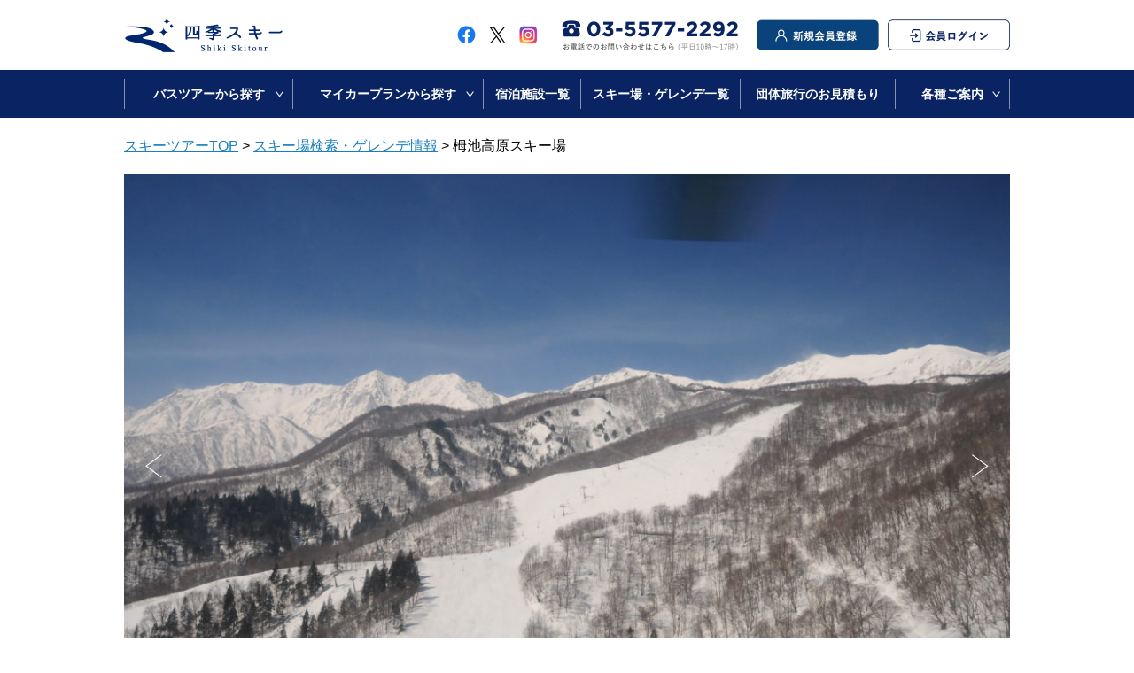

--- FILE ---
content_type: text/html; charset=UTF-8
request_url: https://www.shikiclub.co.jp/ski/gerende/tsugaike/
body_size: 10513
content:
<!doctype html>
<html lang="ja">
<head>
    <meta charset="UTF-8">
    <meta name="viewport" content="width=device-width, initial-scale=1.0">

    <!-- primary -->
    <link rel="stylesheet" href="https://use.fontawesome.com/releases/v5.5.0/css/all.css" integrity="sha384-B4dIYHKNBt8Bc12p+WXckhzcICo0wtJAoU8YZTY5qE0Id1GSseTk6S+L3BlXeVIU" crossorigin="anonymous">
    <link href="https://fonts.googleapis.com/css?family=Sawarabi+Gothic|Sawarabi+Mincho&display=swap" rel="stylesheet">
    <link href="https://cdnjs.cloudflare.com/ajax/libs/normalize/8.0.0/normalize.min.css" type="text/css" rel="preload" as="style">
    <link href="https://www.shikiclub.co.jp/ski/wp/wp-content/themes/shikitabi-ski2022/static/css/style.css" rel="stylesheet" type="text/css">
    <link rel="icon" href="https://www.shikiclub.co.jp/ski/wp/wp-content/themes/shikitabi-ski2022/static/img/common/favicon.ico" type="image/vnd.microsoft.icon">

    <!-- exclude top -->
	        <!-- <link href="https://cdnjs.cloudflare.com/ajax/libs/slick-carousel/1.9.0/slick.min.css" rel="stylesheet" type="text/css"> -->
        <!-- <link href="https://cdnjs.cloudflare.com/ajax/libs/slick-carousel/1.9.0/slick-theme.css" rel="stylesheet" type="text/css"> -->
        <!-- <link href="https://cdnjs.cloudflare.com/ajax/libs/lightbox2/2.11.1/css/lightbox.min.css" rel="stylesheet" type="text/css"> -->

	
    <!-- sub-page-setting -->
	
	
    
    <!-- new styles -->
    <link rel="stylesheet" type="text/css" href="https://www.shikiclub.co.jp/ski/wp/wp-content/themes/shikitabi-ski2022/styles/styles.css">


        
<title>栂池高原スキー場 &#8211; 大人のスキーツアー＆スノボツアーの四季スキー</title>


            

    <!-- Google Tag Manager -->
    <script>(function (w, d, s, l, i) {
            w[l] = w[l] || [];
            w[l].push({
                'gtm.start':
                    new Date().getTime(), event: 'gtm.js'
            });
            var f = d.getElementsByTagName(s)[0],
                j = d.createElement(s), dl = l != 'dataLayer' ? '&l=' + l : '';
            j.async = true;
            j.src =
                'https://www.googletagmanager.com/gtm.js?id=' + i + dl;
            f.parentNode.insertBefore(j, f);
        })(window, document, 'script', 'dataLayer', 'GTM-KPR9PP');</script>
    <!-- End Google Tag Manager -->

	
<!-- All in One SEO Pack 3.2.10 によって Michael Torbert の Semper Fi Web Design[-1,-1] -->
<meta name="description"  content="栂池高原スキー場に行くスキーツアー特集！スノボーツアーが多数掲載。業界最安値水準のスノーボードツアーが満載です！" />

<script type="application/ld+json" class="aioseop-schema">[]</script>
<link rel="canonical" href="https://www.shikiclub.co.jp/ski/gerende/tsugaike/" />
<!-- All in One SEO Pack -->
<link rel='dns-prefetch' href='//ajax.googleapis.com' />
<link rel='dns-prefetch' href='//s.w.org' />
		<script type="text/javascript">
			window._wpemojiSettings = {"baseUrl":"https:\/\/s.w.org\/images\/core\/emoji\/11\/72x72\/","ext":".png","svgUrl":"https:\/\/s.w.org\/images\/core\/emoji\/11\/svg\/","svgExt":".svg","source":{"concatemoji":"https:\/\/www.shikiclub.co.jp\/ski\/wp\/wp-includes\/js\/wp-emoji-release.min.js?ver=4.9.12"}};
			!function(a,b,c){function d(a,b){var c=String.fromCharCode;l.clearRect(0,0,k.width,k.height),l.fillText(c.apply(this,a),0,0);var d=k.toDataURL();l.clearRect(0,0,k.width,k.height),l.fillText(c.apply(this,b),0,0);var e=k.toDataURL();return d===e}function e(a){var b;if(!l||!l.fillText)return!1;switch(l.textBaseline="top",l.font="600 32px Arial",a){case"flag":return!(b=d([55356,56826,55356,56819],[55356,56826,8203,55356,56819]))&&(b=d([55356,57332,56128,56423,56128,56418,56128,56421,56128,56430,56128,56423,56128,56447],[55356,57332,8203,56128,56423,8203,56128,56418,8203,56128,56421,8203,56128,56430,8203,56128,56423,8203,56128,56447]),!b);case"emoji":return b=d([55358,56760,9792,65039],[55358,56760,8203,9792,65039]),!b}return!1}function f(a){var c=b.createElement("script");c.src=a,c.defer=c.type="text/javascript",b.getElementsByTagName("head")[0].appendChild(c)}var g,h,i,j,k=b.createElement("canvas"),l=k.getContext&&k.getContext("2d");for(j=Array("flag","emoji"),c.supports={everything:!0,everythingExceptFlag:!0},i=0;i<j.length;i++)c.supports[j[i]]=e(j[i]),c.supports.everything=c.supports.everything&&c.supports[j[i]],"flag"!==j[i]&&(c.supports.everythingExceptFlag=c.supports.everythingExceptFlag&&c.supports[j[i]]);c.supports.everythingExceptFlag=c.supports.everythingExceptFlag&&!c.supports.flag,c.DOMReady=!1,c.readyCallback=function(){c.DOMReady=!0},c.supports.everything||(h=function(){c.readyCallback()},b.addEventListener?(b.addEventListener("DOMContentLoaded",h,!1),a.addEventListener("load",h,!1)):(a.attachEvent("onload",h),b.attachEvent("onreadystatechange",function(){"complete"===b.readyState&&c.readyCallback()})),g=c.source||{},g.concatemoji?f(g.concatemoji):g.wpemoji&&g.twemoji&&(f(g.twemoji),f(g.wpemoji)))}(window,document,window._wpemojiSettings);
		</script>
		<style type="text/css">
img.wp-smiley,
img.emoji {
	display: inline !important;
	border: none !important;
	box-shadow: none !important;
	height: 1em !important;
	width: 1em !important;
	margin: 0 .07em !important;
	vertical-align: -0.1em !important;
	background: none !important;
	padding: 0 !important;
}
</style>
<link rel='stylesheet' id='eo-leaflet.js-css'  href='https://www.shikiclub.co.jp/ski/wp/wp-content/plugins/event-organiser/lib/leaflet/leaflet.min.css?ver=1.4.0' type='text/css' media='all' />
<style id='eo-leaflet.js-inline-css' type='text/css'>
.leaflet-popup-close-button{box-shadow:none!important;}
</style>
<link rel='stylesheet' id='contact-form-7-css'  href='https://www.shikiclub.co.jp/ski/wp/wp-content/plugins/contact-form-7/includes/css/styles.css?ver=5.1.5' type='text/css' media='all' />
<link rel='stylesheet' id='jquery-ui-theme-css'  href='https://ajax.googleapis.com/ajax/libs/jqueryui/1.11.4/themes/smoothness/jquery-ui.min.css?ver=1.11.4' type='text/css' media='all' />
<link rel='stylesheet' id='jquery-ui-timepicker-css'  href='https://www.shikiclub.co.jp/ski/wp/wp-content/plugins/contact-form-7-datepicker/js/jquery-ui-timepicker/jquery-ui-timepicker-addon.min.css?ver=4.9.12' type='text/css' media='all' />
<link rel='stylesheet' id='contact-form-7-confirm-css'  href='https://www.shikiclub.co.jp/ski/wp/wp-content/plugins/contact-form-7-add-confirm/includes/css/styles.css?ver=5.1' type='text/css' media='all' />
<script type='text/javascript' src='https://www.shikiclub.co.jp/ski/wp/wp-includes/js/jquery/jquery.js?ver=1.12.4'></script>
<script type='text/javascript' src='https://www.shikiclub.co.jp/ski/wp/wp-includes/js/jquery/jquery-migrate.min.js?ver=1.4.1'></script>
<link rel='https://api.w.org/' href='https://www.shikiclub.co.jp/ski/wp-json/' />
<link rel="EditURI" type="application/rsd+xml" title="RSD" href="https://www.shikiclub.co.jp/ski/wp/xmlrpc.php?rsd" />
<link rel="wlwmanifest" type="application/wlwmanifest+xml" href="https://www.shikiclub.co.jp/ski/wp/wp-includes/wlwmanifest.xml" /> 
<link rel='prev' title='戸狩温泉スキー場' href='https://www.shikiclub.co.jp/ski/gerende/togarionsen/' />
<link rel='next' title='湯沢高原スキー場' href='https://www.shikiclub.co.jp/ski/gerende/yuzawakogen/' />
<meta name="generator" content="WordPress 4.9.12" />
<link rel='shortlink' href='https://www.shikiclub.co.jp/ski/?p=4540' />
<link rel="alternate" type="application/json+oembed" href="https://www.shikiclub.co.jp/ski/wp-json/oembed/1.0/embed?url=https%3A%2F%2Fwww.shikiclub.co.jp%2Fski%2Fgerende%2Ftsugaike%2F" />
<link rel="alternate" type="text/xml+oembed" href="https://www.shikiclub.co.jp/ski/wp-json/oembed/1.0/embed?url=https%3A%2F%2Fwww.shikiclub.co.jp%2Fski%2Fgerende%2Ftsugaike%2F&#038;format=xml" />
<link rel="icon" href="https://www.shikiclub.co.jp/ski/wp/wp-content/uploads/2025/09/cropped-ski_logo-32x32.png" sizes="32x32" />
<link rel="icon" href="https://www.shikiclub.co.jp/ski/wp/wp-content/uploads/2025/09/cropped-ski_logo-192x192.png" sizes="192x192" />
<link rel="apple-touch-icon-precomposed" href="https://www.shikiclub.co.jp/ski/wp/wp-content/uploads/2025/09/cropped-ski_logo-180x180.png" />
<meta name="msapplication-TileImage" content="https://www.shikiclub.co.jp/ski/wp/wp-content/uploads/2025/09/cropped-ski_logo-270x270.png" />

</head>

<body>
<!-- Google Tag Manager (noscript) -->
<noscript>
    <iframe src="https://www.googletagmanager.com/ns.html?id=GTM-KPR9PP"
            height="0" width="0" style="display:none;visibility:hidden"></iframe>
</noscript>
<!-- End Google Tag Manager (noscript) -->

<header class="normal">
    <div class="primary">
        <div class="inner_sec">
            <a href="https://www.shikiclub.co.jp/ski/" class="logo"><img src="https://www.shikiclub.co.jp/ski/wp/wp-content/themes/shikitabi-ski2022/images/common/logo.png" alt="大人のスキーツアー＆スノボツアーの四季スキー"></a>
            <div class="links">
                <ul class="sns">
                    <li>
                        <a target="_blank" href="https://www.facebook.com/shikiclub/"><img src="https://www.shikiclub.co.jp/ski/wp/wp-content/themes/shikitabi-ski2022/images/common/sns_facebook.png" alt="Facebook"></a>
                    </li>
                    <li>
                        <a target="_blank" href="https://x.com/shikiclub"><img src="https://www.shikiclub.co.jp/ski/wp/wp-content/themes/shikitabi-ski2022/images/common/sns_twitter.png" alt="Twitter"></a>
                    </li>
                    <li>
                        <a target="_blank" href="https://www.instagram.com/shiki_ski/"><img src="https://www.shikiclub.co.jp/ski/wp/wp-content/themes/shikitabi-ski2022/images/common/sns_instagram.png" alt="Instagram"></a>
                    </li>
                </ul>
                <div class="tel"><img src="https://www.shikiclub.co.jp/ski/wp/wp-content/themes/shikitabi-ski2022/images/common/tel.png" alt="03-5577-2292 お電話でのお問い合わせはこちら （平日10時〜17時）"></div>
                <div class="user">
                    <a class="n1" target="_blank" href="https://www.shikisystems.com/centry/index/1?_ga=2.185440942.661074777.1662087104-160277803.1659604029">
                        <img src="https://www.shikiclub.co.jp/ski/wp/wp-content/themes/shikitabi-ski2022/images/common/registration.png" alt="新規会員登録">
                    </a>
                    <a class="n2" target="_blank" href="https://www.shikisystems.com/cmypage/?_ga=2.185964078.661074777.1662087104-160277803.1659604029">
                        <img src="https://www.shikiclub.co.jp/ski/wp/wp-content/themes/shikitabi-ski2022/images/common/login.png" alt="会員ログイン">
                    </a>
                </div>
            </div>
        </div>
    </div>
    <div id="global">
        <ul class="root">
            <li class="root_child list-btn">
                <div class="root_child_text">バスツアーから探す</div>
                <ul class="sub-panel">
                    <li><a href="https://www.shikiclub.co.jp/ski/bustour/" class="in_text">バスツアーTOP</a></li>
                    <li>
                        <a href="https://www.shikiclub.co.jp/ski/bustour/special-b/nicemiddle/" class="in_text">大人のスキーツアー<br>ナイスミドル</a>
                    </li>

                    <!-- <li>
                        <a href="https://www.shikiclub.co.jp/ski/bustour/special-b/bluebirdtours/" class="in_text">大人のスノーボードツアー <br>ブルーバード ツアーズ</a>
                    </li> -->

                    <!-- <li><a href="https://www.shikiclub.co.jp/ski/bustour/special-b/koikatsu/" class="in_text">婚活・恋活ツアー</a></li> -->
                    <li><a href="https://www.shikiclub.co.jp/ski/gerende/yeti/h565s/" class="in_text">ちびっこのスキースノボツアー</a></li>
                    <!-- <li><a href="https://www.shikiclub.co.jp/ski/bustour/special-b/children-family/" class="in_text">[特集]ファミリースキースノボ</a></li> -->
                    <li><a href="https://www.shikiclub.co.jp/ski/bustour/special-b/lesson/" class="in_text">レッスン付スキーツアー</a></li>
                    <li><a href="https://www.shikiclub.co.jp/ski/h361/" class="in_text">奥日光でスノーシュー</a></li>



                </ul>
            </li>
            <li class="root_child list-btn">
                <div class="root_child_text">マイカープランから探す</div>
                <ul class="sub-panel">
                    <!-- <li><a href="https://www.shikiclub.co.jp/ski/ryokoshien/" class="in_text">全国旅行支援特集</a></li> -->
                    <li>
                        <a href="https://www.shikiclub.co.jp/ski/mycarplan/" class="in_text">条件からマイカープランを探す</a>
                    </li>
                    <li>
                        <a href="https://www.shikiclub.co.jp/ski/mycarplan/special-m/reasonable/" class="in_text">とにかく安い宿</a>
                    </li>
                    <li>
                        <a href="https://www.shikiclub.co.jp/ski/mycarplan/special-m/onsen/" class="in_text">風呂自慢 温泉の宿</a>
                    </li>

                    <li>
                        <a href="https://www.shikiclub.co.jp/ski/mycarplan/special-m/gerendeside/" class="in_text">ゲレンデに近い宿</a>
                    </li>
                    <li>
                        <a href="https://www.shikiclub.co.jp/ski/mycarplan/special-m/nearaccess/" class="in_text">東京から楽々アクセス</a>
                    </li>
                </ul>
            </li>
            <li class="root_child">
                <a href="https://www.shikiclub.co.jp/ski/accommodation/" class="root_child_text">宿泊施設一覧</a>
            </li>
            <li class="root_child">
                <a href="https://www.shikiclub.co.jp/ski/gerende/" class="root_child_text">スキー場・ゲレンデ一覧</a>
            </li>
            <li class="root_child">
                <a href="https://www.shikiclub.co.jp/ski/group/" class="root_child_text">団体旅行のお見積もり</a>
            </li>
            <li class="root_child list-btn">
                <div class="root_child_text">各種ご案内</div>
                <ul class="sub-panel">
                    <li>
                        <a href="https://www.shikiclub.co.jp/ski/others/" class="in_text">ご案内のTOP</a>
                    </li>
                    <li>
                        <a href="https://www.shikiclub.co.jp/ski/others/faq/" class="in_text">ご質問・Q&A</a>
                    </li>
                    <li>
                        <a href="https://www.shikiclub.co.jp/ski/others/reservation/" class="in_text">お申込の流れ</a>
                    </li>
                    <li>
                        <a href="https://www.shikiclub.co.jp/ski/others/panph/" class="in_text">パンフレット請求</a>
                    </li>
                    <li>
                        <a href="https://www.shikiclub.co.jp/ski/others/information/" class="in_text">ツアー運行状況</a>
                    </li>
                    <li>
                        <a href="https://www.shikiclub.co.jp/ski/others/deperture_place/" class="in_text">バスツアー集合出発場所</a>
                    </li>
                    <li>
                        <a href="https://www.shikiclub.co.jp/ski/others/conditions/" class="in_text">旅行条件書</a>
                    </li>
                    <li>
                        <a href="https://www.shikiclub.co.jp/ski/others/bus_info/" class="in_text">安全運行への取り組み</a>
                    </li>
                    <li>
                        <a href="https://www.shikiclub.co.jp/ski/others/company/" class="in_text">会社案内</a>
                    </li>
                    <li>
                        <a href="https://www.shikiclub.co.jp/ski/others/recruit/" class="in_text">採用情報</a>
                    </li>
                    <li>
                        <a href="https://www.shikiclub.co.jp/ski/sitemap/" class="in_text">サイトマップ</a>
                    </li>
                </ul>
            </li>
        </ul>
    </div>
</header>

<header class="nav_drawer">
    <div class="drawer_bg"></div>
    <div class="inner_sec">
        <a href="https://www.shikiclub.co.jp/ski/" class="logo"><img src="https://www.shikiclub.co.jp/ski/wp/wp-content/themes/shikitabi-ski2022/images/common/logo_s.png" alt="大人のスキーツアー＆スノボツアーの四季スキー"></a>
        <div class="user">
            <a class="n1" target="_blank" href="https://www.shikisystems.com/centry/index/1?_ga=2.185440942.661074777.1662087104-160277803.1659604029">
                <img src="https://www.shikiclub.co.jp/ski/wp/wp-content/themes/shikitabi-ski2022/images/common/registration_s.png" alt="新規会員登録">
            </a>
            <a class="n2" target="_blank" href="https://www.shikisystems.com/cmypage/?_ga=2.185964078.661074777.1662087104-160277803.1659604029">
                <img src="https://www.shikiclub.co.jp/ski/wp/wp-content/themes/shikitabi-ski2022/images/common/login_s.png" alt="会員ログイン">
            </a>
        </div>
    </div>
    <button type="button" class="drawer_button"></button>
    <nav class="drawer_nav_wrapper" id="drawer">
		<div class="nav_s">
	<a href="https://www.shikiclub.co.jp/ski/" class="grandmother">
		<div class="icon"><img src="https://www.shikiclub.co.jp/ski/wp/wp-content/themes/shikitabi-ski2022/images/common/head_1_s.png" alt=""></div>
		<div class="in-text">トップ</div>
	</a>

	<div class="grandmother toggle" data-title="panel_1">
		<div class="icon"><img src="https://www.shikiclub.co.jp/ski/wp/wp-content/themes/shikitabi-ski2022/images/common/head_2_s.png" alt=""></div>
		<div class="in-text">バスツアーから探す</div>
	</div>
	<div id="panel_1" class="rev_1_panel">
		<a href="https://www.shikiclub.co.jp/ski/bustour/" class="child first">
			<div class="in-text">バスツアーTOP</div>
		</a>
		<a href="https://www.shikiclub.co.jp/ski/bustour/special-b/nicemiddle/" class="child">
			<div class="in-text">大人のスキーツアー　ナイスミドル</div>
		</a>

		<a href="https://www.shikiclub.co.jp/ski/bustour/special-b/bluebirdtours/" class="child">
			<div class="in-text">大人のスノーボードツアー <br>ブルーバード ツアーズ</div>
		</a>


		<a href="https://www.shikiclub.co.jp/ski/bustour/special-b/koikatsu/" class="child">
				<div class="in-text">婚活・恋活ツアー</div>
			</a>
			<a href="https://www.shikiclub.co.jp/ski/gerende/yuzawakogen/h550s/" class="child">
				<div class="in-text">ちびっこのスキースノボツアー</div>
			</a>
			<a href="https://www.shikiclub.co.jp/ski/bustour/special-b/children-family/" class="child">
				<div class="in-text">[特集]ファミリースキースノボ</div>
			</a>
			<a href="https://www.shikiclub.co.jp/ski/bustour/special-b/lesson/" class="child">
				<div class="in-text">レッスン付スキーツアー</div>
			</a>
			<a href="https://www.shikiclub.co.jp/ski/h361/" class="child">
				<div class="in-text">奥日光でスノーシュー</div>
			</a>



	</div>

	<div class="grandmother toggle" data-title="panel_2">
		<div class="icon"><img src="https://www.shikiclub.co.jp/ski/wp/wp-content/themes/shikitabi-ski2022/images/common/head_3_s.png" alt=""></div>
		<div class="in-text">マイカープランから探す</div>
	</div>
	<div id="panel_2" class="rev_1_panel">
		<!-- <a href="https://www.shikiclub.co.jp/ski/ryokoshien/" class="child">
			<div class="in-text">全国旅行支援特集</div>
		</a> -->
		<a href="https://www.shikiclub.co.jp/ski/mycarplan/" class="child first">
			<div class="in-text">マイカープラン各種ご案内</div>
		</a>
		<a href="https://www.shikiclub.co.jp/ski/mycarplan/special-m/reasonable/" class="child">
			<div class="in-text">とにかく安い宿</div>
		</a>
		<a href="https://www.shikiclub.co.jp/ski/mycarplan/special-m/onsen/" class="child">
			<div class="in-text">風呂自慢 温泉の宿</div>
		</a>

		<a href="https://www.shikiclub.co.jp/ski/mycarplan/special-m/gerendeside/" class="child">
			<div class="in-text">ゲレンデに近い宿</div>
		</a>
		<a href="https://www.shikiclub.co.jp/ski/mycarplan/special-m/nearaccess/" class="child">
			<div class="in-text">東京から楽々アクセス</div>
		</a>
	</div>

	<a href="https://www.shikiclub.co.jp/ski/group/" class="grandmother">
		<div class="icon"><img src="https://www.shikiclub.co.jp/ski/wp/wp-content/themes/shikitabi-ski2022/images/common/head_4_s.png" alt=""></div>
		<div class="in-text">団体＆貸切旅行の見積り依頼</div>
	</a>

	<a href="https://www.shikiclub.co.jp/ski/accommodation/" class="grandmother">
		<div class="icon"><img src="https://www.shikiclub.co.jp/ski/wp/wp-content/themes/shikitabi-ski2022/images/common/head_5_s.png" alt=""></div>
		<div class="in-text">宿泊施設一覧</div>
	</a>

	<a href="https://www.shikiclub.co.jp/ski/gerende/" class="grandmother">
		<div class="icon"><img src="https://www.shikiclub.co.jp/ski/wp/wp-content/themes/shikitabi-ski2022/images/common/head_6_s.png" alt=""></div>
		<div class="in-text">スキー場・ゲレンデ一覧</div>
	</a>

	<div class="grandmother toggle" data-title="panel_3">
		<div class="icon"><img src="https://www.shikiclub.co.jp/ski/wp/wp-content/themes/shikitabi-ski2022/images/common/head_7_s.png" alt=""></div>
		<div class="in-text">各種ご案内</div>
	</div>
	<div id="panel_3" class="rev_1_panel">
		<a href="https://www.shikiclub.co.jp/ski/others/" class="child first">
			<div class="in-text">ご案内のTOP</div>
		</a>
		<a href="https://www.shikiclub.co.jp/ski/others/faq/" class="child">
			<div class="in-text">ご質問・Q&A</div>
		</a>
		<a href="https://www.shikiclub.co.jp/ski/others/reservation/" class="child">
			<div class="in-text">お申込の流れ</div>
		</a>
		<a href="https://www.shikiclub.co.jp/ski/others/panph/" class="child">
			<div class="in-text">パンフレット請求</div>
		</a>
		<a href="https://www.shikiclub.co.jp/ski/others/information/" class="child">
			<div class="in-text">ツアー運行状況</div>
		</a>
		<a href="https://www.shikiclub.co.jp/ski/others/deperture_place/" class="child">
			<div class="in-text">バスツアー集合出発場所</div>
		</a>
		<a href="https://www.shikiclub.co.jp/ski/others/conditions/" class="child">
			<div class="in-text">旅行条件書</div>
		</a>
		<a href="https://www.shikiclub.co.jp/ski/others/bus_info/" class="child">
			<div class="in-text">安全運行への取り組み</div>
		</a>
		<a href="https://www.shikiclub.co.jp/ski/others/company/" class="child">
			<div class="in-text">会社案内</div>
		</a>
		<a href="https://www.shikiclub.co.jp/ski/others/recruit/" class="child">
			<div class="in-text">採用情報</div>
		</a>
		<a href="https://www.shikiclub.co.jp/ski/sitemap/" class="child">
			<div class="in-text">サイトマップ</div>
		</a>
	</div>

</div>

        <div class="screen">
            <ul class="user">
                <a class="n1" target="_blank" href="https://www.shikisystems.com/centry/index/1?_ga=2.185440942.661074777.1662087104-160277803.1659604029">
                    <img src="https://www.shikiclub.co.jp/ski/wp/wp-content/themes/shikitabi-ski2022/images/common/btn_registration_s.png" alt="新規会員登録">
                </a>
                <a class="n2" target="_blank" href="https://www.shikisystems.com/cmypage/?_ga=2.185964078.661074777.1662087104-160277803.1659604029">
                    <img src="https://www.shikiclub.co.jp/ski/wp/wp-content/themes/shikitabi-ski2022/images/common/btn_login_s.png" alt="会員ログイン">
                </a>
            </ul>
            <a href="tel:03-5577-2292" class="tel_s"><img src="https://www.shikiclub.co.jp/ski/wp/wp-content/themes/shikitabi-ski2022/images/common/tel_s.png" alt="03-5577-2292"></a>
            <ul class="sns">
                <li>
                    <a target="_blank" href="https://www.facebook.com/shikiclub/"><img src="https://www.shikiclub.co.jp/ski/wp/wp-content/themes/shikitabi-ski2022/images/common/sns_facebook.png" alt="Facebook"></a>
                </li>
                <li>
                    <a target="_blank" href="https://twitter.com/shikiclub"><img src="https://www.shikiclub.co.jp/ski/wp/wp-content/themes/shikitabi-ski2022/images/common/sns_twitter.png" alt="Twitter"></a>
                </li>
                <li>
                    <a target="_blank" href="https://www.instagram.com/rabutabi/"><img src="https://www.shikiclub.co.jp/ski/wp/wp-content/themes/shikitabi-ski2022/images/common/sns_instagram.png" alt="Instagram"></a>
                </li>
            </ul>
        </div>
    </nav>
</header>
<main role="main">
	<article>
		<section id="page">
				<!--ゲレンデ情報-->
									<div class="inner">
				<div class="breadcrumbs"><!-- Breadcrumb NavXT 6.3.0 -->
<span itemscope="itemscope" itemtype="http://data-vocabulary.org/Breadcrumb"><a title="大人のスキーツアー＆スノボツアーの四季スキー" href="https://www.shikiclub.co.jp/ski/" itemprop="url"><span itemprop="title">スキーツアーTOP</span></a></span> &gt; <span itemscope="itemscope" itemtype="http://data-vocabulary.org/Breadcrumb"><a title="スキー場検索・ゲレンデ情報" href="https://www.shikiclub.co.jp/ski/gerende/" itemprop="url"><span itemprop="title">スキー場検索・ゲレンデ情報</span></a></span> &gt; <span class="post post-gerende current-item">栂池高原スキー場</span></div>
				<div class="page_txt">
					<div class="wrap_slide">
    <ul class="slider-for">
		            <li><img src="https://www.shikiclub.co.jp/ski/wp/wp-content/uploads/2019/10/cdcdf6954a65c448da0a14c77356df9e-1024x680.jpg" alt="栂池高原スキー場のイメージ1" class=""></li>		            <li><img src="https://www.shikiclub.co.jp/ski/wp/wp-content/uploads/2019/10/TSUGAIKE2-1024x680.jpg" alt="栂池高原スキー場のイメージ2" class=""></li>		            <li><img src="https://www.shikiclub.co.jp/ski/wp/wp-content/uploads/2019/10/TSUGAIKE3-1024x680.jpg" alt="栂池高原スキー場のイメージ3" class=""></li>		            <li><img src="https://www.shikiclub.co.jp/ski/wp/wp-content/uploads/2019/10/TSUGAIKE4-1024x678.jpg" alt="栂池高原スキー場のイメージ4" class=""></li>		            <li><img src="https://www.shikiclub.co.jp/ski/wp/wp-content/uploads/2019/10/TSUGAIKE5-1024x678.jpg" alt="栂池高原スキー場のイメージ5" class=""></li>		            <li><img src="https://www.shikiclub.co.jp/ski/wp/wp-content/uploads/2019/10/TSUGAIKE6-1024x683.jpg" alt="栂池高原スキー場のイメージ6" class=""></li>		            <li><img src="https://www.shikiclub.co.jp/ski/wp/wp-content/uploads/2019/10/TSUGAIKE7-1024x768.jpg" alt="栂池高原スキー場のイメージ7" class=""></li>		            <li><img src="https://www.shikiclub.co.jp/ski/wp/wp-content/uploads/2019/10/TSUGAIKE8-1024x768.jpg" alt="栂池高原スキー場のイメージ8" class=""></li>		            <li><img src="https://www.shikiclub.co.jp/ski/wp/wp-content/uploads/2019/10/TSUGAIKE9-1024x768.jpg" alt="栂池高原スキー場のイメージ9" class=""></li>		    </ul>

    <ul class="slider-nav">
		            <li><img src="https://www.shikiclub.co.jp/ski/wp/wp-content/uploads/2019/10/cdcdf6954a65c448da0a14c77356df9e-1024x680.jpg" alt="栂池高原スキー場のイメージ1" class=""></li>		            <li><img src="https://www.shikiclub.co.jp/ski/wp/wp-content/uploads/2019/10/TSUGAIKE2-1024x680.jpg" alt="栂池高原スキー場のイメージ2" class=""></li>		            <li><img src="https://www.shikiclub.co.jp/ski/wp/wp-content/uploads/2019/10/TSUGAIKE3-1024x680.jpg" alt="栂池高原スキー場のイメージ3" class=""></li>		            <li><img src="https://www.shikiclub.co.jp/ski/wp/wp-content/uploads/2019/10/TSUGAIKE4-1024x678.jpg" alt="栂池高原スキー場のイメージ4" class=""></li>		            <li><img src="https://www.shikiclub.co.jp/ski/wp/wp-content/uploads/2019/10/TSUGAIKE5-1024x678.jpg" alt="栂池高原スキー場のイメージ5" class=""></li>		            <li><img src="https://www.shikiclub.co.jp/ski/wp/wp-content/uploads/2019/10/TSUGAIKE6-1024x683.jpg" alt="栂池高原スキー場のイメージ6" class=""></li>		            <li><img src="https://www.shikiclub.co.jp/ski/wp/wp-content/uploads/2019/10/TSUGAIKE7-1024x768.jpg" alt="栂池高原スキー場のイメージ7" class=""></li>		            <li><img src="https://www.shikiclub.co.jp/ski/wp/wp-content/uploads/2019/10/TSUGAIKE8-1024x768.jpg" alt="栂池高原スキー場のイメージ8" class=""></li>		            <li><img src="https://www.shikiclub.co.jp/ski/wp/wp-content/uploads/2019/10/TSUGAIKE9-1024x768.jpg" alt="栂池高原スキー場のイメージ9" class=""></li>		    </ul>
</div>				</div>
				<h1 class="h1_ttl">長野県/栂池高原スキー場</h1>								<div class="pc"><div class="text page_txt"><p>国内最大級の幅1.2kmという広い緩斜面を持つ「栂池高原スキー場」。エキスパートを満足させる極上パウダー「ツガパウ」も話題のエリア。<br />
初心者から上級者までを納得させるバラエティ豊かなコースやパークが揃い、雪質もトップクラス。</p>
</div></div>
				<div class="sp">
					<div class="more_box page_txt">
						<div class="text more_txt more_txt_content">
							<p>国内最大級の幅1.2kmという広い緩斜面を持つ「栂池高原スキー場」。エキスパートを満足させる極上パウダー「ツガパウ」も話題のエリア。<br />
初心者から上級者までを納得させるバラエティ豊かなコースやパークが揃い、雪質もトップクラス。</p>
						</div>
						<div class="more_btn more_btn_content">+　続きを見る</div>
					</div>
				</div>
							</div>
						<div class="h2_ttl_box">
				<div class="inner">
					<p class="h2_ttl_sub">Map</p>
					<h2 class="h2_ttl">栂池高原スキー場 <br class="sp">ゲレンデマップ</h2>
				</div>
			</div>
			<div class="inner">
				<div class="page_txt">
					<img src="https://www.shikiclub.co.jp/ski/wp/wp-content/uploads/2019/10/TSUGAIKEmap-1024x797.jpg" alt="栂池高原スキー場のゲレンデマップ" class="">
				</div>
			</div>
			
			<div class="h2_ttl_box">
				<div class="inner">
					<p class="h2_ttl_sub">Tour</p>
					<h2 class="h2_ttl">栂池高原スキー場への<br class="sp">お得なツアー</h2>
				</div>
			</div>
			<div class="inner">
				<div class="page_txt">
					<ul class="tour_lst">
																																										<li class="tour_lst_item">
							<div class="cf">
								<div class="tour_box_left b20">
									<img src="https://www.shikiclub.co.jp/ski/wp/wp-content/uploads/2019/10/Sunnybarei3-1000x667.jpg" alt="" class="">								</div>
								<div class="tour_box_right">
									<h3 class="tour_lst_ttl">栂池高原スキー場バスツアー ナイスミドル3.5泊5日・ホテルサニーバレー宿泊</h3>
									<div class="center pc"><a href="https://www.shikiclub.co.jp/ski/gerende/tsugaike/nstu35/" class="page_btn">宿泊バスツアーはコチラ</a></div>
								</div>
							</div>
							<div class="center sp"><a href="https://www.shikiclub.co.jp/ski/gerende/tsugaike/nstu35/" class="page_btn">宿泊バスツアーはコチラ</a></div>
						</li>
																		<li class="tour_lst_item">
							<div class="cf">
								<div class="tour_box_left b20">
									<img src="https://www.shikiclub.co.jp/ski/wp/wp-content/uploads/2019/10/Sunnybarei3-1000x667.jpg" alt="" class="">								</div>
								<div class="tour_box_right">
									<h3 class="tour_lst_ttl">栂池高原スキー場(白馬岩岳・白馬乗鞍/コルチナ)バスツアー ナイスミドル3.5泊5日・ホテルサニーバレー宿泊</h3>
									<div class="center pc"><a href="https://www.shikiclub.co.jp/ski/gerende/tsugaike/nst635/" class="page_btn">宿泊バスツアーはコチラ</a></div>
								</div>
							</div>
							<div class="center sp"><a href="https://www.shikiclub.co.jp/ski/gerende/tsugaike/nst635/" class="page_btn">宿泊バスツアーはコチラ</a></div>
						</li>
																														
																														<li class="tour_lst_item">
							<div class="cf">
								<div class="tour_box_left b20">
									<img src="https://www.shikiclub.co.jp/ski/wp/wp-content/uploads/2019/10/Sunnybarei1-1000x750.jpg" alt="ホテルサニーバレーのイメージ1" class="">								</div>
								<div class="tour_box_right">
									<h3 class="tour_lst_ttl">ホテルサニーバレー マイカープラン</h3>
									<div class="center pc"><a href="https://www.shikiclub.co.jp/ski/accommodation/sunyvalley/" class="page_btn">宿泊先指定マイカープランはコチラ</a></div>
								</div>
							</div>
							<div class="center sp"><a href="https://www.shikiclub.co.jp/ski/accommodation/sunyvalley/" class="page_btn">宿泊先指定マイカープランはコチラ</a></div>
						</li>
																		
					</ul>
				</div>
			</div>

						<div class="h2_ttl_box">
				<div class="inner">
					<p class="h2_ttl_sub">Guide</p>
					<h2 class="h2_ttl">栂池高原スキー場 <br class="sp">ゲレンデガイド</h2>
				</div>
			</div>
			<div class="inner">
				<table class="gerende_tbl page_txt text">
					<tr>
						<th>レベル</th>
						<td>
							<ul class="gerende_level">
								<li style="width:calc(50 / 100 * 100%);">初級50％</li>
								<li style="width:calc(30 / 100 * 100%);">中級30％</li>
								<li style="width:calc(20 / 100 * 100%);">上級20％</li>
							</ul>
						</td>
					</tr>
										<tr>
						<th>比率</th>
						<td>
							<ul class="gerende_level">
								<li style="width:calc(40 / 100 * 100%);">スキーヤー40％</li>
								<li style="width:calc(60 / 100 * 100%);">ボーダー60％</li>
							</ul>
						</td>
					</tr>
															<tr>
						<th>標高差</th>
						<td>904m　TOP1704m　BOTTOM800m</td>
					</tr>
															<tr>
						<th>コース数</th>
						<td>10コース</td>
					</tr>
															<tr>
						<th>最大斜度</th>
						<td>35度</td>
					</tr>
															<tr>
						<th>最長距離</th>
						<td>4900ｍ</td>
					</tr>
															<tr>
						<th>リフト本数</th>
						<td>ペア6本<br>トリプル1本<br>クワッド9本<br>ゴンドラ・ロープウェイ1本<br>その他2本</td>
					</tr>
									</table>
							</div>
						<div class="h2_ttl_box">
				<div class="inner">
					<p class="h2_ttl_sub">Information</p>
					<h2 class="h2_ttl">栂池高原スキー場 <br class="sp">インフォメーション</h2>
				</div>
			</div>
			<div class="inner">
				<table class="information_tbl page_txt text">
					<tr>
						<th>スキー場名</th>
						<td>栂池高原スキー場</td>
					</tr>
										<tr>
						<th>住所</th>
						<td>〒399-9422　長野県北安曇郡小谷村栂池</td>
					</tr>
															<tr>
						<th>電話＆FAX</th>
						<td>TEL：0261-83-2515　FAX：0261-83-2558</td>
					</tr>
															<tr>
						<th>営業時間</th>
						<td>8:00～16:30</td>
					</tr>
															<tr>
						<th>駐車場</th>
						<td>1,500台</td>
					</tr>
															<tr>
						<th>設備</th>
						<td>・栂池レストハウス　150席<br />
・栂池パーク　200席　他7箇所<br />
</td>
					</tr>
															<tr>
						<th>スクール</th>
						<td>栂池スキー学校　TEL 0261-83-2709</td>
					</tr>
															<tr>
						<th>オープン</th>
						<td>-</td>
					</tr>
															<tr>
						<th>クローズ</th>
						<td>-</td>
					</tr>
															<tr>
						<th>託児所</th>
						<td>有</td>
					</tr>
															<tr>
						<th>アクセス</th>
						<td>・関越道‐藤岡JCT－上信越道‐長野IC－白馬長野オリンピック道路‐スキー場（約5時間）<br />
・中央道‐安曇野IC－北アルプスパノラマロード‐栂池高原（約4時間半）<br />
</td>
					</tr>
									</table>
			</div>
															

			

					</section>
	</article>
</main>
<footer class="normal">
    <div id="nav_foot">
        <div class="inner_sec">
            <div class="contents">

            <div class="wrap-sp">
                <div class="box n1">
                    <h3 class="label">バスツアーから探す</h3>

                    <a href="https://www.shikiclub.co.jp/ski/bustour/" class="single">バスツアー各種ご案内</a>


                    <a href="https://www.shikiclub.co.jp/ski/bustour/special-b/nicemiddle/" class="single">大人のスキーツアー<br class="inline_s">ナイスミドル</a>
                    <!-- <a href="https://www.shikiclub.co.jp/ski/bustour/special-b/bluebirdtours/" class="single">大人のスノーボードツアー <br>ブルーバード ツアーズ</a> -->


                    <!-- <a href="https://www.shikiclub.co.jp/ski/bustour/special-b/koikatsu/" class="single">婚活・恋活ツアー</a> -->
                    <a href="https://www.shikiclub.co.jp/ski/gerende/yeti/h565s/" class="single">ちびっこのスキースノボツアー</a>
                    <!-- <a href="https://www.shikiclub.co.jp/ski/bustour/special-b/children-family/" class="single">[特集]ファミリースキースノボ</a> -->
                    <a href="https://www.shikiclub.co.jp/ski/bustour/special-b/lesson/" class="single">レッスン付スキーツアー</a>
                    <a href="https://www.shikiclub.co.jp/ski/h361/" class="single last">奥日光でスノーシュー</a>


                </div>

                <div class="box n2">
                        <h3 class="label">マイカープランから探す</h3>
                        <!-- <a href="https://www.shikiclub.co.jp/ski/ryokoshien/" class="single">全国旅行支援特集</a> -->
                        <a href="https://www.shikiclub.co.jp/ski/mycarplan/" class="single">条件からマイカープランを探す</a>
                        <a href="https://www.shikiclub.co.jp/ski/mycarplan/special-m/reasonable/" class="single">とにかく安い宿</a>
                        <a href="https://www.shikiclub.co.jp/ski/mycarplan/special-m/onsen/" class="single">風呂自慢 温泉の宿</a>

                        <a href="https://www.shikiclub.co.jp/ski/mycarplan/special-m/gerendeside/" class="single">ゲレンデに近い宿</a>
                        <a href="https://www.shikiclub.co.jp/ski/mycarplan/special-m/nearaccess/" class="single last">東京から楽々アクセス</a>
                </div>
                </div>




                <div class="wrap-sp">



                    <div class="box n3">
                        <a href="https://www.shikiclub.co.jp/ski/group/" class="label">団体＆貸切旅行の<br>見積り依頼</a>
                        <a href="https://www.shikiclub.co.jp/ski/accommodation/" class="label">宿泊施設一覧</a>
                        <a href="https://www.shikiclub.co.jp/ski/gerende/" class="label">スキー場・ゲレンデ一覧</a>
                    </div>
                    <div class="box n4">
                        <h3 class="label">各種ご案内</h3>
                        <a href="https://www.shikiclub.co.jp/ski/others/" class="single">ご案内のTOP</a>
                        <a href="https://www.shikiclub.co.jp/ski/others/faq/" class="single">ご質問・Q&A</a>
                        <a href="https://www.shikiclub.co.jp/ski/others/reservation/" class="single">お申込の流れ</a>
                        <a href="https://www.shikiclub.co.jp/ski/others/panph/" class="single">パンフレット請求</a>
                        <a href="https://www.shikiclub.co.jp/ski/others/information/" class="single">ツアー運行状況</a>
                        <a href="https://www.shikiclub.co.jp/ski/others/deperture_place/" class="single">バスツアー集合出発場所</a>
                        <a href="https://www.shikiclub.co.jp/ski/others/conditions/" class="single">旅行条件書</a>
                        <a href="https://www.shikiclub.co.jp/ski/others/bus_info/" class="single">安全運行への取り組み</a>
                        <a href="https://www.shikiclub.co.jp/ski/others/company/" class="single">会社案内</a>
                        <a href="https://www.shikiclub.co.jp/ski/others/recruit/" class="single">採用情報</a>
                        <a href="https://www.shikiclub.co.jp/ski/others/sdgs/" class="single">SDGs</a>
                        <a href="https://www.shikiclub.co.jp/ski/sitemap/" class="single">サイトマップ</a>
                    </div>
                </div>
            </div>
        </div>
    </div>
    <div class="id">
        <div class="inner_sec">
            <div class="sns">
                <h3 class="ttl_id">四季倶楽部旅のSNS</h3>
                <div class="contents">
                    <a target="_blank" href="https://www.facebook.com/shikiclub/">
                        <img class="image" src="https://www.shikiclub.co.jp/ski/wp/wp-content/themes/shikitabi-ski2022/images/common/btn_facebook.png" alt="Facebook ツアーに参加する際の便利情報や、お客様とのコミュニケーションの場です">
                        <img class="image_s" src="https://www.shikiclub.co.jp/ski/wp/wp-content/themes/shikitabi-ski2022/images/common/btn_facebook_s.png" alt="">
                    </a>
                    <a target="_blank" href="https://x.com/shikiclub">
                        <img class="image" src="https://www.shikiclub.co.jp/ski/wp/wp-content/themes/shikitabi-ski2022/images/common/btn_twitter.png" alt="Twitter 社内からスタッフから現地から、気軽に現在のツアー情報をお伝えしております">
                        <img class="image_s" src="https://www.shikiclub.co.jp/ski/wp/wp-content/themes/shikitabi-ski2022/images/common/btn_twitter_s.png" alt="">
                    </a>
                    <a target="_blank" href="https://www.instagram.com/shiki_ski/">
                        <img class="image" src="https://www.shikiclub.co.jp/ski/wp/wp-content/themes/shikitabi-ski2022/images/common/btn_instagram.png" alt="Instagram お客様のゲレンデでの写真や、添乗員が撮影した写真を投稿しております">
                        <img class="image_s" src="https://www.shikiclub.co.jp/ski/wp/wp-content/themes/shikitabi-ski2022/images/common/btn_instagram_s.png" alt="">
                    </a>
                    <a target="_blank" href="https://lin.ee/UK9UmeE">
                        <img class="image" src="https://www.shikiclub.co.jp/ski/wp/wp-content/themes/shikitabi-ski2022/images/common/btn_line.png" alt="Instagram 友達登録するとおすすめ情報の配信や、お得な500円クーポン付きです">
                        <img class="image_s" src="https://www.shikiclub.co.jp/ski/wp/wp-content/themes/shikitabi-ski2022/images/common/btn_line_s.png" alt="">
                    </a>
                </div>
            </div>
            <aside class="other n1">
                <div class="contents">
                    <div class="box">
                        <h3 class="ttl_id">四季倶楽部旅のメルマガ</h3>
                        <p class="text">緊急配信のお得なツアー紹介、ツアーレポート、現地からの動画配信などの最新情報を不定期でお送りしております。</p>
                    </div>
                    <a target="_blank" href="https://a25.hm-f.jp/index.php?action=R1&a=278&g=2&f=3&fa_code=4a18b3bd6bcc6181eb1d6f180d9992b4" class="btn_mail-magazine">
                        <img class="image" src="https://www.shikiclub.co.jp/ski/wp/wp-content/themes/shikitabi-ski2022/images/common/btn_mail-magazine.png" alt="メルマガを購読する">
                        <img class="image_s" src="https://www.shikiclub.co.jp/ski/wp/wp-content/themes/shikitabi-ski2022/images/common/btn_mail-magazine_s.png" alt="メルマガを購読する">
                    </a>
                </div>
            </aside>
            <aside class="other n2">
                <h3 class="ttl_id grouplogo"><a target="_blank" href="https://www.shikiclub.co.jp"><img src="https://www.shikiclub.co.jp/ski/wp/wp-content/themes/shikitabi-ski2022/images/common/shikigroup_logo.png" alt="四季グループ"></a></h3>
                <div class="contents">
                    <div class="box">
                        <div class="ttl">四季の旅</div>
                        <a target="_blank" href="https://www.shikiclub.co.jp/shikitabi/">▶︎ バスツアー・<br><span class="spacer"></span>日帰りバスツアー</a>
                    </div>
                    <div class="box">
                        <div class="ttl">SMT</div>
                        <a target="_blank" href="http://www.snow-and-mountain-travel.com/index.php">▶︎ 海外スキーツアー</a>
                    </div>
                    <div class="box">
                        <div class="ttl">海外向け</div>
                        <a target="_blank" href="https://www.favorite-japan-guide.com/">▶︎ Favorite Japan <br><span class="spacer"></span>Guide Tour</a>
                    </div>
                    <div class="box">
                        <div class="ttl">四季ネクサス</div>
                        <a target="_blank" href="https://www.shikiclub.co.jp/nexus/">▶︎ 大学生スノボ合宿・<br><span class="spacer"></span>サークル合宿</a>
                    </div>
                    <div class="box">
                        <div class="ttl">四季膳</div>
                        <a target="_blank" href="https://shiki-zen.com">▶︎ オーガニック/<br><span class="spacer"></span>無農薬野菜のレストラン</a>
                    </div>
                </div>
            </aside>

            <a href="https://www.shikiclub.co.jp/ski/" class="logo_foot"><img src="https://www.shikiclub.co.jp/ski/wp/wp-content/themes/shikitabi-ski2022/images/common/logo_footer.png" alt="大人のスキーツアー＆スノボツアーの四季スキー"></a>

            <div class="info">
                <div class="box">
                    <div class="text">
                        観光庁長官登録旅行業 第1919号・<br class="inline_p">全国旅行業協会正会員
                    </div>
                    <h2 class="ttl_site">
                        <span class="sub">【主催企画実施】</span><span class="in-text">株式会社 四季倶楽部旅</span></h2>
                    <address class="text">
                        〒101-0052 東京都千代田区<br class="inline_p">
                        神田小川町3-1-1 BMビル7階
                    </address>
                </div>
                <div class="box">
                    <div class="tel"><img src="https://www.shikiclub.co.jp/ski/wp/wp-content/themes/shikitabi-ski2022/images/common/tel_footer.png" alt="03-5577-2292"></div>
                    <a class="tel_s" href="tel:03-5577-2292"><img src="https://www.shikiclub.co.jp/ski/wp/wp-content/themes/shikitabi-ski2022/images/common/tel_footer.png" alt="03-5577-2292"></a>
                    <h4 class="ttl_time">営業時間</h4>
                    <p class="text">平日：10:00～17:00<br>
休業日：土曜・日曜・祝日(特定日除く)</p>
                </div>
                <div class="box">
                    <p class="note">※特定日・休業日については<a href="https://www.shikiclub.co.jp/ski/others/faq/others/#yoyakucenter" class="page_link">こちら</a><br>
                        ※新型コロナウイルス感染状況により、営業体制につきまして急遽変更となる場合がございます。お客様にはご迷惑・ご不便をおかけしますが、ご理解ご協力のほどお願い申し上げます。</p>
                </div>
            </div>
        </div>
    </div>
    <address id="copyright">© 1978 Shikiclub Travel Corporation.</address>
</footer>

<script type='text/javascript'>
/* <![CDATA[ */
var wpcf7 = {"apiSettings":{"root":"https:\/\/www.shikiclub.co.jp\/ski\/wp-json\/contact-form-7\/v1","namespace":"contact-form-7\/v1"}};
/* ]]> */
</script>
<script type='text/javascript' src='https://www.shikiclub.co.jp/ski/wp/wp-content/plugins/contact-form-7/includes/js/scripts.js?ver=5.1.5'></script>
<script type='text/javascript' src='https://www.shikiclub.co.jp/ski/wp/wp-includes/js/jquery/ui/core.min.js?ver=1.11.4'></script>
<script type='text/javascript' src='https://www.shikiclub.co.jp/ski/wp/wp-includes/js/jquery/ui/datepicker.min.js?ver=1.11.4'></script>
<script type='text/javascript'>
jQuery(document).ready(function(jQuery){jQuery.datepicker.setDefaults({"closeText":"\u9589\u3058\u308b","currentText":"\u4eca\u65e5","monthNames":["1\u6708","2\u6708","3\u6708","4\u6708","5\u6708","6\u6708","7\u6708","8\u6708","9\u6708","10\u6708","11\u6708","12\u6708"],"monthNamesShort":["1\u6708","2\u6708","3\u6708","4\u6708","5\u6708","6\u6708","7\u6708","8\u6708","9\u6708","10\u6708","11\u6708","12\u6708"],"nextText":"\u6b21\u3078","prevText":"\u524d","dayNames":["\u65e5\u66dc\u65e5","\u6708\u66dc\u65e5","\u706b\u66dc\u65e5","\u6c34\u66dc\u65e5","\u6728\u66dc\u65e5","\u91d1\u66dc\u65e5","\u571f\u66dc\u65e5"],"dayNamesShort":["\u65e5","\u6708","\u706b","\u6c34","\u6728","\u91d1","\u571f"],"dayNamesMin":["\u65e5","\u6708","\u706b","\u6c34","\u6728","\u91d1","\u571f"],"dateFormat":"yy\u5e74mm\u6708d\u65e5","firstDay":0,"isRTL":false});});
</script>
<script type='text/javascript' src='https://ajax.googleapis.com/ajax/libs/jqueryui/1.11.4/i18n/datepicker-ja.min.js?ver=1.11.4'></script>
<script type='text/javascript' src='https://www.shikiclub.co.jp/ski/wp/wp-content/plugins/contact-form-7-datepicker/js/jquery-ui-timepicker/jquery-ui-timepicker-addon.min.js?ver=4.9.12'></script>
<script type='text/javascript' src='https://www.shikiclub.co.jp/ski/wp/wp-content/plugins/contact-form-7-datepicker/js/jquery-ui-timepicker/i18n/jquery-ui-timepicker-ja.js?ver=4.9.12'></script>
<script type='text/javascript' src='https://www.shikiclub.co.jp/ski/wp/wp-includes/js/jquery/ui/widget.min.js?ver=1.11.4'></script>
<script type='text/javascript' src='https://www.shikiclub.co.jp/ski/wp/wp-includes/js/jquery/ui/mouse.min.js?ver=1.11.4'></script>
<script type='text/javascript' src='https://www.shikiclub.co.jp/ski/wp/wp-includes/js/jquery/ui/slider.min.js?ver=1.11.4'></script>
<script type='text/javascript' src='https://www.shikiclub.co.jp/ski/wp/wp-includes/js/jquery/ui/button.min.js?ver=1.11.4'></script>
<script type='text/javascript' src='https://www.shikiclub.co.jp/ski/wp/wp-content/plugins/contact-form-7-datepicker/js/jquery-ui-sliderAccess.js?ver=4.9.12'></script>
<script type='text/javascript' src='https://www.shikiclub.co.jp/ski/wp/wp-includes/js/jquery/jquery.form.min.js?ver=4.2.1'></script>
<script type='text/javascript' src='https://www.shikiclub.co.jp/ski/wp/wp-content/plugins/contact-form-7-add-confirm/includes/js/scripts.js?ver=5.1'></script>
<script type='text/javascript' src='https://www.shikiclub.co.jp/ski/wp/wp-includes/js/wp-embed.min.js?ver=4.9.12'></script>
<script src="https://code.jquery.com/jquery-1.12.4.min.js"></script>
<script src="https://cdnjs.cloudflare.com/ajax/libs/object-fit-images/3.2.4/ofi.min.js"></script>
<script src="https://www.shikiclub.co.jp/ski/wp/wp-content/themes/shikitabi-ski2022/js/nav_drawer.js" defer></script>
<script src="https://www.shikiclub.co.jp/ski/wp/wp-content/themes/shikitabi-ski2022/js/slick.min.js" defer></script>
<script src="https://www.shikiclub.co.jp/ski/wp/wp-content/themes/shikitabi-ski2022/js/override.js" defer></script>
<script src="https://www.shikiclub.co.jp/ski/wp/wp-content/themes/shikitabi-ski2022/js/jquery.matchHeight.js" defer></script>
<script src="https://www.shikiclub.co.jp/ski/wp/wp-content/themes/shikitabi-ski2022/static/js/javascript.js"></script>

<script>
    $(function () {
        $('.slider_s').slick({
            autoplay: true,
            centerMode: true,
            centerPadding: '10vw',
            slidesToShow: 1,
            dots: true,
            arrows: true,
            prevArrow: '<div class="slider_arrow_s preview"></div>',
            nextArrow: '<div class="slider_arrow_s next"></div>',
        });

        $('.slider-for').slick({
            autoplay: true,
            slidesToShow: 1,
            slidesToScroll: 1,
            asNavFor: '.slider-nav',
            prevArrow: '<div class="slider_arrow preview"></div>',
            nextArrow: '<div class="slider_arrow next"></div>',
        });
        $('.slider-nav').slick({
            //autoplay: true,
            slidesToScroll: 1,
            asNavFor: '.slider-for',
            arrows: false,
            centerMode: true,
            centerPadding: '80px',
            slidesToShow: 5,
            focusOnSelect: true,
            responsive: [
                {
                    breakpoint: 750,
                    settings: {
                        slidesToShow: 3,
                    }
                }
            ]
        });

    });
</script>
<script>
    $(function () {
        $('.slider_s .box').matchHeight();
        $('.slider_s .box .title').matchHeight();
        $('.recommend-items li').matchHeight();
        $('.plan-items li').matchHeight();
        $('.plan-items li .label').matchHeight();
    });
</script>

</body>
</html>


--- FILE ---
content_type: text/css
request_url: https://www.shikiclub.co.jp/ski/wp/wp-content/themes/shikitabi-ski2022/static/css/style.css
body_size: 16646
content:
@charset "UTF-8";

/*============================================================
common
==============================================================*/
*,
*::before,
*::after {
  margin: 0;
  padding: 0;
  box-sizing: border-box;
}
::selection {
  background: #76b2d7;
}
::-moz-selection {
  background: #76b2d7;
}
html {
  font-size: 62.5%;
}
body {
  font-family: "Sawarabi Gothic", "游ゴシック", "Yu Gothic", "游ゴシック体", YuGothic, "ヒラギノ角ゴ Pro",
    "Hiragino Kaku Gothic Pro", "メイリオ", "Meiryo", sans-serif;
  font-size: 1.6rem;
  color: #292929;
}
a {
  text-decoration: none;
  color: #292929;
}
img {
  display: block;
  max-width: 100%;
  height: auto;
  margin: auto;
}
input,
button,
textarea,
select {
  margin: 0;
  padding: 0;
  background: none;
  border: none;
  border-radius: 0;
  outline: none;
  font-family: "Sawarabi Gothic", "游ゴシック", "Yu Gothic", "游ゴシック体", YuGothic, "ヒラギノ角ゴ Pro",
    "Hiragino Kaku Gothic Pro", "メイリオ", "Meiryo", sans-serif;
}
ul {
  list-style: none;
}
table th {
  font-weight: normal;
}
.cf:after {
  content: "";
  display: block;
  clear: both;
}
.center {
  text-align: center;
}
.left {
  float: left;
}
.right {
  float: right;
}
.pc {
  display: inherit;
}
.sp {
  display: none;
}
.inner {
  max-width: 1040px;
  margin: auto;
  padding: 0 20px;
}
.inner_lrg {
  max-width: 1180px;
  margin: auto;
  padding: 0 20px;
}
.h1_ttl {
  position: relative;
  margin-bottom: 60px;
  text-align: center;
  font-family: "Sawarabi Mincho", "游明朝", YuMincho, "ヒラギノ明朝 ProN W3", "Hiragino Mincho ProN", "HG明朝E",
    "ＭＳ Ｐ明朝", "ＭＳ 明朝", serif;
  font-size: 3.2rem;
  font-weight: normal;
  color: #002670;
}
.h1_ttl::after {
  content: "";
  position: absolute;
  width: 60px;
  height: 1px;
  bottom: -20px;
  left: 0;
  right: 0;
  margin: auto;
  background: #002670;
}
.h1_ttl.h1_none {
  margin: 0;
  opacity: 0;
  font-size: 0;
  text-indent: -9999px;
}
.h1_ttl.h1_none::after {
  display: none;
}
.h1_ttl span {
  font-size: 1.8rem;
}
.h2_ttl_box {
  margin-bottom: 60px;
  padding: 30px 0;
  background: #002670;
}
.h2_ttl {
  position: relative;
  text-align: center;
  font-family: "Sawarabi Mincho", "游明朝", YuMincho, "ヒラギノ明朝 ProN W3", "Hiragino Mincho ProN", "HG明朝E",
    "ＭＳ Ｐ明朝", "ＭＳ 明朝", serif;
  font-size: 3.2rem;
  font-weight: normal;
  color: #fff;
}
.h2_ttl_sub {
  margin-bottom: 5px;
  text-align: center;
  font-family: "Sawarabi Mincho", "游明朝", YuMincho, "ヒラギノ明朝 ProN W3", "Hiragino Mincho ProN", "HG明朝E",
    "ＭＳ Ｐ明朝", "ＭＳ 明朝", serif;
  font-size: 1.4rem;
  color: #fff;
}
.h2_ttl_info {
  margin-bottom: 60px;
  padding: 40px 0;
  border-top: 1px solid #7b7b7b;
  border-bottom: 1px solid #7b7b7b;
}
.h2_ttl_info .h2_ttl {
  color: #292929;
}
.h3_ttl {
  position: relative;
  margin-bottom: 40px;
  text-align: center;
  font-family: "Sawarabi Mincho", "游明朝", YuMincho, "ヒラギノ明朝 ProN W3", "Hiragino Mincho ProN", "HG明朝E",
    "ＭＳ Ｐ明朝", "ＭＳ 明朝", serif;
  font-size: 2.4rem;
  font-weight: normal;
  color: #002670;
}
.text {
  line-height: 2;
}
.half_box {
  width: 49%;
}

.half_box img {
  width: 100%;
}
.half_txt {
  width: 68%;
}
.half_img {
  width: 30%;
}
.b10 {
  margin-bottom: 10px;
}
.b20 {
  margin-bottom: 20px;
}
.b40 {
  margin-bottom: 40px;
}
.caution {
  font-size: 1.2rem;
}
.border {
  margin: 20px auto;
  border-bottom: 1px solid #e0e0e0;
}
.red {
  color: #fa3800;
}
.more_box {
  position: relative;
  margin-bottom: 60px;
}
.more_txt {
  height: 140px;
  overflow: hidden;
}
.more_txt.more_txt_short {
  height: 90px;
  overflow: hidden;
}
.more_txt_content.none {
  height: auto;
}
.more_btn {
  position: absolute;
  bottom: 0px;
  left: 0px;
  width: 100%;
  height: 30px;
  padding-top: 60px;
  text-align: center;
  line-height: 30px;
  color: #002670;
  background: linear-gradient(180deg, rgb(255, 255, 255, 0) 0%, rgb(255, 255, 255, 1) 70%);
  cursor: pointer;
  transition: bottom 0.2s;
}
.more_btn_content.none {
  display: none;
}
.more_btn.active {
  background: none;
}
#page {
  margin-top: 140px;
}
.page_txt {
  /* margin-bottom: 80px; */
  margin-bottom: 40px;
}

.schedule_txt {
  font-size: 1.5rem;
  margin-bottom: 80px;
}
.page_lst {
  display: flex;
  justify-content: space-between;
  flex-wrap: wrap;
}
.number_lst {
  padding-left: 20px;
}
.number_lst li {
  margin-bottom: 10px;
}
.page_btn {
  position: relative;
  display: inline-block;
  padding: 15px 60px;
  font-family: "Sawarabi Gothic", "游ゴシック", "Yu Gothic", "游ゴシック体", YuGothic, "ヒラギノ角ゴ Pro",
    "Hiragino Kaku Gothic Pro", "メイリオ", "Meiryo", sans-serif;
  font-size: 1.6rem;
  color: #fff;
  background: #1b7fbd;
  border: 1px solid #1b7fbd;
  border-radius: 20px;
  -webkit-transition: all 0.3s ease;
  border-radius: 28px;
  cursor: pointer;
}
.page_btn:hover {
  color: #1b7fbd;
  background: #fff;
}
.page_btn::after {
  content: "";
  position: absolute;
  width: 10px;
  height: 10px;
  right: 20px;
  top: 0;
  bottom: 0;
  margin: auto;
  border-top: 3px solid #fff;
  border-right: 3px solid #fff;
  transform: rotate(45deg);
  -webkit-transition: all 0.3s ease;
  transition: all 0.3s ease;
}
.page_btn:hover::after {
  border-top: 3px solid #1b7fbd;
  border-right: 3px solid #1b7fbd;
}
.page_link {
  text-decoration: underline;
  word-break: break-all;
  color: #1b7fbd;
}
.page_link:hover {
  text-decoration: none;
}
.page_content_lst_box {
  position: fixed;
  height: 54px;
  bottom: 0;
  left: 0;
  right: 0;
  margin: auto;
  z-index: 1000;
}
.breadcrumbs {
  margin-bottom: 40px;
  line-height: 1.5;
}
.breadcrumbs a {
  text-decoration: underline;
  color: #1b7fbd;
}
.breadcrumbs a:hover {
  text-decoration: none;
}
.slide {
  display: none;
}
.slide li {
  list-style: none;
}
.slide.slick-initialized {
  display: block;
}
.slick-dots {
  position: static;
  display: flex;
  justify-content: center;
  flex-wrap: wrap;
  margin-top: 1%;
}
.slick-dots li {
  list-style: none;
  display: inline-block;
  overflow: hidden;
  max-width: 18%;
  width: 100%;
  height: 108px;
  margin: 0 1% 2%;
}
.slick-dots li img {
  width: 100%;
  height: 108px;
  opacity: 0.5;
  object-fit: cover;
  font-family: "object-fit: cover;";
}
.slick-dots li.slick-active img {
  opacity: 1;
}
.slick-prev,
.slick-next {
  position: absolute;
  width: 16px;
  height: 16px;
  top: 308px;
  margin: auto;
  z-index: 10;
}
.slick-prev {
  left: 2%;
}
.slick-next {
  right: 2%;
}
.slick-next:before,
.slick-prev:before {
  content: "";
  position: absolute;
  width: 16px;
  height: 16px;
  border-top: 3px solid #002670;
  border-right: 3px solid #002670;
}
.slick-next:before {
  transform: rotate(45deg);
}
.slick-prev:before {
  transform: rotate(-135deg);
}
.slider .slick-slide img {
  display: block;
  width: 100%;
  height: 600px;
  object-fit: cover;
  font-family: "object-fit: cover;";
}

/*============================================================
header
==============================================================*/
/*header {
  position: fixed;
  width: 100%;
  height: 70px;
  top: 0;
  left: 0;
  right: 0;
  margin: auto;
  font-size: 1.4rem;
  background: #fff;
  z-index: 1000;
  -webkit-transition: all 0.3s ease;
  transition: all 0.3s ease;
}
.header_inner {
  max-width: 1180px;
  margin: auto;
}
.header_logo {
  float: left;
  margin: 19px 20px;
}
.header_logo img {
  width: 149px;
}
.header_login {
  position: relative;
  float: right;
  margin: 13px 20px 13px auto;
  line-height: 1.5;
}
.header_login a:hover {
  text-decoration: underline;
}
.header_login i {
  margin-left: 10px;
}
.header_link {
  float: left;
  margin: 28px 0 28px 20px;
  line-height: 1;
}
.header_link a {
  position: relative;
  display: inline-block;
  margin-right: 20px;
  color: #002670;
}
.header_link a:hover {
  text-decoration: underline;
}
.header_tel {
  float: right;
  margin: 15px 20px 15px 0;
  padding-left: 40px;
  font-family: "Sawarabi Mincho", "游明朝", YuMincho, "ヒラギノ明朝 ProN W3", "Hiragino Mincho ProN", "HG明朝E",
    "ＭＳ Ｐ明朝", "ＭＳ 明朝", serif;
  font-size: 1.2rem;
  line-height: 1;
  color: #002670;
  background: url(../img/common/header_tel.png) no-repeat center left / 35px;
}
.header_tel span {
  font-size: 2.8rem;
}
.header_sns {
  display: flex;
  float: right;
  margin: 15px 15px 15px 0;
}
.header_sns a {
  margin-right: 5px;
}
.header_sns img {
  width: 40px;
  height: 40px;
}
.header_type {
  position: fixed;
  top: 70px;
  left: 0;
  right: 0;
  margin: auto;
  font-size: 1.4rem;
  background: #fff;
  z-index: 1000;
}
.header_type::before {
  content: "";
  position: absolute;
  width: calc((100vw - 1140px) / 2);
  height: 50px;
  top: 0;
  bottom: 0;
  right: 0;
  margin: auto;
  background: #002670;
}
.header_type_ttl {
  float: left;
  margin: 14px 30px 14px 20px;
  color: #002670;
}
.header_type_lst {
  position: relative;
  display: flex;
  justify-content: space-around;
  height: 50px;
  padding-left: 20px;
  background: #002670;
}
.header_type_lst::after {
  content: "";
  position: absolute;
  width: 0;
  height: 0;
  left: -30px;
  top: 0;
  bottom: 0;
  border-style: solid;
  border-width: 0 0 50px 30px;
  border-color: transparent transparent #002670 transparent;
}
.header_type_lst_item {
  position: relative;
  width: 100%;
  text-align: center;
  padding: 15px 0;
}
.header_type_lst_item_link {
  display: inline-block;
  width: 100%;
  color: #fff;
  border-left: 1px solid #0d599f;
  word-break: keep-all;
}
.header_type_lst_item_link:last-child {
  border-right: 1px solid #0d599f;
}
a.header_type_lst_item_link:hover {
  text-decoration: underline;
}
.header_type_menu {
  position: absolute;
  left: 0;
  top: 50px;
  margin: auto;
}
.header_type_menu_item {
  height: 0;
  padding: 0 20px;
  overflow: hidden;
  transition: 0.2s ease;
  color: #fff;
  background: #002670;
  white-space: nowrap;
}
.header_type_lst_item:hover .header_type_menu_item {
  height: 50px;
  padding: 15px 20px;
  border-top: 1px solid #0d599f;
}
.header_type_menu_item_link {
  display: inline-block;
  color: #fff;
}
a.header_type_menu_item_link:hover {
  text-decoration: underline;
}

*/

/*============================================================
top
==============================================================*/
#top {
  position: relative;
  margin-top: 120px;
  height: 800px;
  background: url(../img/top/top_bg.jpg) no-repeat center / cover;
}
#top .inner_lrg {
  position: relative;
}
.top_img {
  position: absolute;
  top: 20px;
  left: 0;
}
.top_img img {
  width: 233px;
}
.top_logo {
  margin-bottom: 20px;
  padding-top: 200px;
}
.top_logo img {
  width: 200px;
}
.top_txt {
  text-align: center;
  font-family: "Sawarabi Mincho", "游明朝", YuMincho, "ヒラギノ明朝 ProN W3", "Hiragino Mincho ProN", "HG明朝E",
    "ＭＳ Ｐ明朝", "ＭＳ 明朝", serif;
  font-size: 5.2rem;
  font-weight: normal;
  color: #fff;
}
#top_about {
  padding: 80px 0;
}
#top_reason {
  padding: 0 0 80px;
}
.top_reason_sub {
  margin-bottom: 60px;
  font-family: "Sawarabi Mincho", "游明朝", YuMincho, "ヒラギノ明朝 ProN W3", "Hiragino Mincho ProN", "HG明朝E",
    "ＭＳ Ｐ明朝", "ＭＳ 明朝", serif;
  font-size: 2.8rem;
  font-weight: normal;
}
.top_reason_lst {
  display: flex;
  justify-content: space-around;
  flex-wrap: wrap;
}
.top_reason_lst li {
  width: 50%;
  margin-bottom: 60px;
  text-align: center;
}
.top_reason_num {
  display: inline-block;
  margin-bottom: 20px;
  padding: 5px 10px;
  font-family: "Sawarabi Mincho", "游明朝", YuMincho, "ヒラギノ明朝 ProN W3", "Hiragino Mincho ProN", "HG明朝E",
    "ＭＳ Ｐ明朝", "ＭＳ 明朝", serif;
  color: #fff;
  background: #002670;
}
.top_reason_ttl {
  max-width: 300px;
  margin: 0 auto 20px;
  font-family: "Sawarabi Mincho", "游明朝", YuMincho, "ヒラギノ明朝 ProN W3", "Hiragino Mincho ProN", "HG明朝E",
    "ＭＳ Ｐ明朝", "ＭＳ 明朝", serif;
  font-size: 2.8rem;
  font-weight: normal;
}
.top_reason_ttl span {
  display: inline-block;
  vertical-align: top;
  font-size: 1.4rem;
}
.top_reason_ttl.single {
  margin-bottom: 60px;
}
.top_reason_txt {
  display: inline-block;
  max-width: 300px;
  text-align: left;
  font-family: "Sawarabi Mincho", "游明朝", YuMincho, "ヒラギノ明朝 ProN W3", "Hiragino Mincho ProN", "HG明朝E",
    "ＭＳ Ｐ明朝", "ＭＳ 明朝", serif;
  padding: 10px 20px 0;
}
.top_reason_txt span {
  display: inline-block;
  vertical-align: top;
  font-size: 1rem;
}
#top_feature {
  padding: 80px 0;
  background: #001c52;
  color: #fff;
}
#top_feature .h1_ttl,
#top_mycarPlan .h1_ttl {
  color: #fff;
}
#top_feature .h1_ttl::after,
#top_mycarPlan .h1_ttl::after {
  background: #fff;
}
.top_feature_ttl {
  margin: 0 auto 30px;
  padding-top: 40px;
  text-align: center;
  font-family: "Sawarabi Mincho", "游明朝", YuMincho, "ヒラギノ明朝 ProN W3", "Hiragino Mincho ProN", "HG明朝E",
    "ＭＳ Ｐ明朝", "ＭＳ 明朝", serif;
  font-size: 2.8rem;
  font-weight: normal;
  background: url(../img/top/feature_logo.png) no-repeat center top / 33px 23px;
}
.top_feature_txt {
  margin-top: 20px;
}
.top_feature_txt span {
  display: inline-block;
  vertical-align: top;
  font-size: 1rem;
}
.top_feature_bdr {
  margin: 40px 0;
  border-top: 1px solid #e0e0e0;
}
#top_plan,
#top_tourType,
#top_keyword,
#top_mycarPlan {
  padding: 80px 0;
}

.Plan_bannerBox,
.tourType_bannerBox,
.keyword_linkBox,
.mycarPlan_linkBox,
.mycarPlan_linkBox,
.mycarPlan_bannerBox {
  display: -webkit-box; /* for so old webkit browser */
  display: -ms-flexbox; /*for IE10*/
  display: -webkit-flex; /* for old webkit browser */
  display: flex;
}

.Plan_bannerBox,
.mycarPlan_bannerBox {
  flex-wrap: wrap;
  justify-content: space-between;
}

.Plan_bannerBox li,
.mycarPlan_bannerBox li {
  width: calc(100% / 2 - 12px);
  margin-bottom: 24px;
}

.Plan_bannerBox li a,
.mycarPlan_bannerBox li a,
.tourType_bannerBox li a {
  display: block;
  transition: opacity 0.3s;
}

#top_tourType {
  background-color: #e9e9e9;
}

#top_keyword {
  background-image: url(https://www.shikiclub.co.jp/ski/wp/wp-content/themes/shikiclub/static/img/top/kw_bgr.png);
  background-position: center;
  background-size: cover;
}

.keyword_linkBox {
  flex-wrap: wrap;
  justify-content: center;
  width: 90%;
  margin: 0 auto;
}
.keyword_linkBox li a {
  font-family: "Sawarabi Mincho", "游明朝", YuMincho, "ヒラギノ明朝 ProN W3", "Hiragino Mincho ProN", "HG明朝E",
    "ＭＳ Ｐ明朝", "ＭＳ 明朝", serif;
  font-size: 1.8rem;
  background-color: #0a2463;
  color: #fff;
  border-radius: 25px;
  padding: 10px 30px;
  display: block;
  margin: 15px;
  letter-spacing: 0.2rem;
}

#top_mycarPlan {
  background-color: #0a2463;
  color: #fff;
}

#top_mycarPlan h3 {
  font-family: "Sawarabi Mincho", "游明朝", YuMincho, "ヒラギノ明朝 ProN W3", "Hiragino Mincho ProN", "HG明朝E",
    "ＭＳ Ｐ明朝", "ＭＳ 明朝", serif;
  font-size: 2rem;
  font-weight: normal;
  margin-bottom: 20px;
}

.mycarPlan_linkBox {
  flex-wrap: wrap;
}

.mycarPlan_linkBox li {
  width: calc(100% / 3 - 18px);

  border-radius: 10px;
  margin-bottom: 20px;
  position: relative;
}

.mycarPlan_linkBox li a {
  text-align: center;
  font-size: 1.8rem;
  padding: 20px;
  border-radius: 10px;
  display: block;
}

.mycarPlan_linkBox li + li {
  margin-left: 27px;
}

.mycarPlan_linkBox li:nth-child(3n + 1) {
  margin-left: 0;
}

.mycarPlan_linkBox li::after {
  content: "";
  display: inline-block;
  width: 14px;
  height: 14px;
  background-image: url(https://www.shikiclub.co.jp/ski/wp/wp-content/themes/shikiclub/static/img/top/mycarPlan_icon.png);
  background-size: contain;
  vertical-align: middle;
  background-repeat: no-repeat;
  right: 10px;
  position: absolute;
  top: 2.5rem;
}

#top_mycarPlan ul {
  margin-bottom: 40px;
}

.mycarPlan_linkBox li a {
  color: #0a2463;
}

.mycarPlan_linkBox li:nth-child(2n) {
  background-color: #fff;
}

.mycarPlan_linkBox li:nth-child(2n + 1) {
  background-color: #ddd;
}

#top_plan a:hover,
#top_tourType a:hover,
#top_keyword a:hover,
#top_mycarPlan a:hover {
  opacity: 0.7;
}

#top_message {
  padding: 80px 0;
}
.top_message_box {
  position: relative;
}
.top_message_txt {
  width: calc(100% - 340px);
}
.top_message_img {
  position: absolute;
  width: 300px;
  bottom: 0;
  left: 0;
  margin: auto;
}
#top_voice {
  padding: 80px 0;
  border-top: 1px solid #e0e0e0;
}
.top_voice_lst {
  padding: 50px 100px;
  border: 1px solid #e0e0e0;
}
#top_voice .slider .slick-slide img {
  width: auto;
  height: auto;
}
/* #top_voice .slick-dots,
#voice .slick-dots {
  display: none !important;
} */
#top_voice .slick-prev,
#top_voice .slick-next {
  top: 50%;
}
.top_voice_age span {
  display: inline-block;
  margin-bottom: 5px;
  padding: 5px 20px;
  font-size: 1.2rem;
  color: #fff;
  background: #002670;
}
.top_voice_txt {
  font-size: 1.4rem;
}
#top_qa {
  padding: 80px 0;
  border-top: 1px solid #e0e0e0;
}
.top_qa_box {
  border-top: 1px solid #c8e0ef;
}
.top_q_icon,
.top_q_ttl {
  display: inline-block;
  vertical-align: middle;
}
.top_q_icon {
  width: 50px;
  margin-right: 10px;
  text-align: center;
  line-height: 50px;
  color: #fff;
  background: #002670;
  border-radius: 50%;
}
.top_q_ttl {
  width: calc(100% - 60px);
}
.top_q_box {
  position: relative;
  padding: 20px 40px 20px 0;
  cursor: pointer;
}
.top_q_box::after {
  content: "";
  position: absolute;
  width: 16px;
  height: 16px;
  top: 0;
  bottom: 0;
  right: 20px;
  margin: auto;
  border-top: 3px solid #002670;
  border-right: 3px solid #002670;
  transform: rotate(135deg);
  transition: 0.3s ease;
}
.top_q_box.active::after {
  transform: rotate(-45deg);
}
.top_a_box {
  padding-bottom: 20px;
}
#top_accommodation {
  padding: 80px 0;
  border-top: 1px solid #e0e0e0;
}
.top_accommodation_lst {
  display: flex;
  justify-content: space-between;
  flex-wrap: wrap;
}
.top_accommodation_lst li {
  position: relative;
  width: 31%;
}
.top_accommodation_lst li .page_btn {
  margin-bottom: 15px;
  padding: 10px 60px;
  font-size: 1.4rem;
}
.top_accommodation_ttl {
  margin-top: 10px;
  margin-bottom: 20px;
  padding-bottom: 10px;
  text-align: center;
  font-family: "Sawarabi Mincho", "游明朝", YuMincho, "ヒラギノ明朝 ProN W3", "Hiragino Mincho ProN", "HG明朝E",
    "ＭＳ Ｐ明朝", "ＭＳ 明朝", serif;
  font-weight: normal;
  border-bottom: 1px solid #e0e0e0;
}
#top_ski {
  padding: 0 0 100px;
}
.top_ski_tab {
  display: flex;
  justify-content: space-between;
}
.top_ski_tab .tab {
  width: 100%;
  padding: 20px;
  text-align: center;
  background: #fff;
  border: 4px solid #001c52;
  cursor: pointer;
}
.top_ski_tab .tab.active {
  color: #fff;
  background: #001c52;
}
.top_ski_panel .panel {
  display: none;
  padding: 50px 100px;
  color: #fff;
  background: #001c52;
}
.top_ski_panel .panel.show {
  display: block;
}
.top_ski_ttl {
  margin-bottom: 40px;
  font-family: "Sawarabi Mincho", "游明朝", YuMincho, "ヒラギノ明朝 ProN W3", "Hiragino Mincho ProN", "HG明朝E",
    "ＭＳ Ｐ明朝", "ＭＳ 明朝", serif;
  font-size: 2.4rem;
  font-weight: normal;
}
.top_ski_sub {
  margin-bottom: 20px;
  font-family: "Sawarabi Mincho", "游明朝", YuMincho, "ヒラギノ明朝 ProN W3", "Hiragino Mincho ProN", "HG明朝E",
    "ＭＳ Ｐ明朝", "ＭＳ 明朝", serif;
  font-size: 2rem;
  font-weight: normal;
}
.top_ski_star {
  display: flex;
  margin-bottom: 20px;
  padding: 20px 0;
  justify-content: space-between;
  flex-wrap: wrap;
  border-top: 1px solid #e0e0e0;
  border-bottom: 1px solid #e0e0e0;
}
.top_ski_star li {
  width: 32%;
}
.top_ski_star li span {
  color: #ffba07;
}
.top_ski_img {
  margin-bottom: 40px;
}
.top_ski_acc {
  margin-bottom: 10px;
}
.top_ski_box {
  margin-bottom: 20px;
  padding: 20px 0;
  border-top: 1px solid #e0e0e0;
  border-bottom: 1px solid #e0e0e0;
}
.top_ski_lst {
  display: flex;
  justify-content: space-around;
  flex-wrap: wrap;
}
.top_ski_lst .page_btn {
  margin-bottom: 15px;
  padding: 10px 40px;
  font-size: 1.4rem;
}
#top_calendar {
  position: relative;
  background: #f4fbff;
}
#top_calendar .h1_ttl {
  position: absolute;
  width: 230px;
  height: 46px;
  top: 0;
  bottom: 0;
  left: 0;
  right: 0;
  margin: auto;
  color: #fff;
}
#top_calendar .h1_ttl::after {
  background: #fff;
}
#top_calendar::before {
  content: "";
  position: absolute;
  width: 50%;
  top: 0;
  bottom: 0;
  left: 0;
  margin: auto;
  background: url(../img/top/calendar_bg.jpg) no-repeat center / cover;
}
.top_calendar_bg,
.top_calendar_box {
  position: relative;
  width: 50%;
  min-height: 520px;
  padding: 40px 0;
}
.top_calendar_lst {
  padding: 0 60px;
}
.top_calendar_lst.slider .slick-slide img {
  height: auto;
}
.top_calendar_lst .slick-dots {
  display: none !important;
}
.top_calendar_lst.slick-dotted.slick-slider {
  margin-bottom: 20px !important;
}
.top_calendar_lst .slick-prev,
.top_calendar_lst .slick-next {
  top: 50%;
}
.top_calendar_course_box {
  text-align: center;
}
.top_calendar_course {
  display: inline-block;
  text-align: left;
}
.top_calendar_course .course01 {
  color: #b18147;
}
.top_calendar_course .course02 {
  color: #8fc21f;
}
.top_calendar_course .course03 {
  color: #fa3800;
}
.top_calendar_course .course04 {
  color: #29a6e1;
}
.top_calendar_course .course05 {
  color: #ffe109;
}
.top_calendar_course .course06 {
  color: #005f29;
}
#top_conductor {
  padding: 80px 0 20px;
}
.top_conductor_lst {
  display: flex;
  justify-content: space-around;
  flex-wrap: wrap;
}
.top_conductor_lst li {
  width: 46%;
  margin-bottom: 60px;
}
.top_conductor_img {
  margin-bottom: 20px;
}
.top_conductor_ttl {
  font-family: "Sawarabi Mincho", "游明朝", YuMincho, "ヒラギノ明朝 ProN W3", "Hiragino Mincho ProN", "HG明朝E",
    "ＭＳ Ｐ明朝", "ＭＳ 明朝", serif;
  font-size: 1.8rem;
  font-weight: normal;
  color: #002670;
}
.top_conductor_name {
  margin-bottom: 40px;
  font-size: 1.4rem;
}
#top_oneday {
  padding: 80px 0 60px;
  border-top: 1px solid #e0e0e0;
}
.top_oneday_lst li {
  position: relative;
  padding: 30px 100px;
  border-top: 1px solid #e0e0e0;
}
.top_oneday_lst li:not(:last-child)::after {
  content: "";
  position: absolute;
  width: 0;
  height: 0;
  bottom: -14px;
  left: 0;
  right: 0;
  margin: auto;
  border-style: solid;
  border-width: 14px 12px 0 12px;
  border-color: #000267 transparent transparent transparent;
}
.top_oneday_img {
  float: left;
  width: 120px;
}
.top_oneday_box {
  float: right;
  width: calc(100% - 140px);
}
.top_oneday_time span {
  display: inline-block;
  margin-bottom: 5px;
  padding: 5px 20px;
  font-family: "Sawarabi Mincho", "游明朝", YuMincho, "ヒラギノ明朝 ProN W3", "Hiragino Mincho ProN", "HG明朝E",
    "ＭＳ Ｐ明朝", "ＭＳ 明朝", serif;
  font-size: 1.6rem;
  color: #fff;
  background: #002670;
}
#top_link {
  padding: 80px 0;
  border-top: 1px solid #e0e0e0;
}
.top_link_btn {
  display: flex;
  justify-content: space-around;
  margin-bottom: 60px;
}
.top_link_btn .page_btn {
  font-size: 1.4rem;
}
.top_link_btn .page_btn::after {
  transform: rotate(135deg);
}
.top_link_ttl {
  margin-bottom: 20px;
  font-family: "Sawarabi Mincho", "游明朝", YuMincho, "ヒラギノ明朝 ProN W3", "Hiragino Mincho ProN", "HG明朝E",
    "ＭＳ Ｐ明朝", "ＭＳ 明朝", serif;
  font-size: 1.8rem;
  color: #002670;
}
.top_link_ttl a {
  color: #002670;
}
.top_link_ttl a:hover {
  text-decoration: underline;
}
.top_link_lst {
  display: flex;
  justify-content: space-around;
  flex-wrap: wrap;
  margin-bottom: 60px;
}
.top_link_lst a:hover {
  text-decoration: underline;
}
.top_link_tour {
  display: flex;
  justify-content: space-between;
}
.top_link_tour a {
  width: 100%;
  padding: 26px 0;
  text-align: center;
  color: #fff;
  background: #1b7fbd;
  border: 1px solid #1b7fbd;
  transition: 0.3s ease;
}
.top_link_tour a:hover {
  color: #1b7fbd;
  background: #fff;
}
.top_link_tour a.multi {
  padding: 15px 0;
}

/*============================================================
page
==============================================================*/
.tour_lst {
  display: flex;
  justify-content: space-between;
  flex-wrap: wrap;
}
.tour_lst_item {
  width: 100%;
  margin-bottom: 40px;
  padding-bottom: 40px;
}
.tour_lst_item:not(:last-child) {
  border-bottom: 1px solid #e0e0e0;
}
.tour_lst_item.half_box {
  width: 49%;
  margin-bottom: 40px;
  border: none;
}
.tour_lst_ttl {
  margin-bottom: 60px;
  font-size: 2rem;
  line-height: 1.5;
}
.tour_lst_item.half_box .tour_lst_ttl {
  margin-bottom: 20px;
  text-align: center;
  font-size: 1.8rem;
  line-height: 1.5;
}
.tour_lst_ttl.ski_tour_lst_ttl {
  margin-bottom: 10px;
}
.tour_box_left {
  float: left;
  width: 48%;
}
.tour_box_left img {
  width: 100%;
  height: 300px;
  object-fit: cover;
  font-family: "object-fit: cover;";
}
.tour_box_right {
  float: right;
  width: 48%;
}
.tour_box img {
  width: 60%;
  height: 200px;
  object-fit: cover;
  font-family: "object-fit: cover;";
}
.gerende_tbl {
  width: 100%;
  border-collapse: collapse;
}
.gerende_tbl th,
.gerende_tbl td {
  padding: 10px 20px;
  border-bottom: 1px solid #e0e0e0;
}
.gerende_tbl th {
  text-align: left;
  vertical-align: top;
  font-size: 1.6rem;
}
.gerende_level {
  display: flex;
}
.gerende_level li {
  text-align: center;
  padding: 10px 0;
  color: #fff;
}
.gerende_level li:nth-child(1) {
  background: #0d599f;
}
.gerende_level li:nth-child(2) {
  background: #1b7fbd;
}
.gerende_level li:nth-child(3) {
  background: #76b2d7;
}

.information_tbl {
  width: 100%;
  border-collapse: collapse;
}
.information_tbl th,
.information_tbl td {
  padding: 10px 20px;
  border: 1px solid #d3d3d3;
}
.information_tbl th {
  text-align: left;
  vertical-align: top;
  font-size: 1.6rem;
  color: #fff;
  background: #7b7b7b;
  word-break: keep-all;
}

.benefit_box {
  margin-bottom: 40px;
}
.benefit_img {
  float: left;
  width: 60px;
}
.benefit_txt {
  float: right;
  width: calc(100% - 80px);
}
.benefit_ttl {
  font-size: 1.6rem;
  color: #002670;
}
.calendar_iframe {
  position: relative;
}
.calendar_iframe iframe {
  width: 100%;
  min-height: 400px;
}
.schedule_tbl {
  width: 100%;
  border-collapse: collapse;
}
.schedule_tbl th,
.schedule_tbl td {
  padding: 10px 10px;
  border: 1px solid #d3d3d3;
}
.schedule_tbl th {
  text-align: left;
  background: #c8e0ef;
}
.schedule_tbl .schedule_tbl_day {
  color: #fff;
  background: #0d599f;
}
.facility_ttl {
  display: inline-block;
  margin-right: 10px;
  padding: 5px 20px;
  color: #fff;
  background: #1b7fbd;
}
.conductor_ttl {
  margin-bottom: 20px;
  font-size: 2.4rem;
  font-family: "Sawarabi Mincho", "游明朝", YuMincho, "ヒラギノ明朝 ProN W3", "Hiragino Mincho ProN", "HG明朝E",
    "ＭＳ Ｐ明朝", "ＭＳ 明朝", serif;
  font-weight: normal;
  color: #002670;
}
.conductor_box {
  padding: 60px 50px;
  border: 2px solid #1b7fbd;
  border-radius: 4px;
}
.stay_conductor_img {
  width: 120px;
}
.stay_conductor_txt {
  width: calc(100% - 140px);
}
.stay_voice_box {
  padding-bottom: 20px;
  border-bottom: 1px solid #e0e0e0;
}
.stay_voice_img {
  margin-bottom: 20px;
  width: 30%;
}
.stay_voice_right {
  width: 70%;
}
.conductor_box_txt:not(:last-child) {
  margin-bottom: 40px;
}
.stay_voice_ttl {
  margin-bottom: 5px;
}
.stay_voice_star {
  margin-bottom: 5px;
  font-size: 2.4rem;
  color: #ffba07;
}
.conductor_img {
  overflow: hidden;
  width: 120px;
  height: 120px;
  margin: 0 auto 10px;
  border-radius: 50%;
}
.conductor_img img {
  width: 120px;
  height: 120px;
  object-fit: cover;
  font-family: "object-fit: cover;";
}

.google_map iframe {
  width: 100%;
  height: 450px;
}

.tourlist_sort label {
  margin-right: 10px;
  font-size: 1.6rem;
  cursor: pointer;
}
.tourlist_sort label:hover span {
  text-decoration: underline;
}
.tourlist_sort input {
  display: none;
}
.tourlist_sort input:checked + span {
  color: #367ebd;
}
.tourlist_count select {
  padding: 5px;
  border: 1px solid #d3d3d3;
}
.tourlist_box {
  margin-bottom: 40px;
}
.tourlist_ttl {
  margin-bottom: 20px;
  padding: 10px 0;
  text-align: center;
  font-family: "Sawarabi Mincho", "游明朝", YuMincho, "ヒラギノ明朝 ProN W3", "Hiragino Mincho ProN", "HG明朝E",
    "ＭＳ Ｐ明朝", "ＭＳ 明朝", serif;
  font-size: 1.6rem;
  font-weight: normal;
  color: #fff;
  background: #002670;
}
.tourlist_img {
  width: 30%;
  margin-right: 4%;
}
.tourlist_txt {
  width: 66%;
}
.tourlist_page input {
  display: none;
}
.tourlist_page span {
  display: inline-block;
  margin: 5px;
  padding: 12px 20px;
  color: #1b7fbd;
  border: 1px solid #1b7fbd;
  border-radius: 5px;
  cursor: pointer;
  -webkit-transition: all 0.3s ease;
  transition: all 0.3s ease;
}
.tourlist_page span:hover {
  color: #fff;
  background: #1b7fbd;
}
.tourlist_page input:checked + span {
  color: #fff;
  background: #1b7fbd;
  pointer-events: none;
  cursor: auto;
}

.plan_lst {
  display: flex;
  justify-content: space-between;
  flex-wrap: wrap;
}
.plan_lst::before,
.plan_lst::after {
  content: "";
  display: block;
  width: 30%;
  order: 1;
}
.plan_lst_item {
  width: 30%;
  margin-bottom: 60px;
}
.plan_lst_ttl {
  margin-bottom: 10px;
  padding: 10px 0;
  text-align: center;
  font-family: "Sawarabi Mincho", "游明朝", YuMincho, "ヒラギノ明朝 ProN W3", "Hiragino Mincho ProN", "HG明朝E",
    "ＭＳ Ｐ明朝", "ＭＳ 明朝", serif;
  font-size: 1.6rem;
  font-weight: normal;
  color: #fff;
  background: #002670;
}
.plan_lst_ttl_sub {
  padding: 10px 0;
  text-align: center;
  font-family: "Sawarabi Mincho", "游明朝", YuMincho, "ヒラギノ明朝 ProN W3", "Hiragino Mincho ProN", "HG明朝E",
    "ＭＳ Ｐ明朝", "ＭＳ 明朝", serif;
  font-size: 1.6rem;
  color: #002670;
}
.plan_lst_img {
  margin-bottom: 10px;
}
.plan_lst_img img {
  width: 100%;
  height: 180px;
  object-fit: cover;
  font-family: "object-fit: cover;";
}
.plan_lst_txt {
  margin-bottom: 10px;
}
.plan_lst_item .page_btn {
  width: 100%;
  padding: 15px 30px;
}
.plan_lst_price {
  font-size: 1.6rem;
  color: #002670;
}
.plan_lst_price span {
  display: inline-block;
  margin-right: 10px;
  padding: 5px 20px;
  font-size: 1.4rem;
  color: #fff;
  background: #002670;
}
.bustour_box_ttl {
  font-family: "Sawarabi Mincho", "游明朝", YuMincho, "ヒラギノ明朝 ProN W3", "Hiragino Mincho ProN", "HG明朝E",
    "ＭＳ Ｐ明朝", "ＭＳ 明朝", serif;
  font-size: 2rem;
  /* font-weight: bold; */
  line-height: 1.5;
  color: #002670;
}
.bustour_box_ttl span {
  display: inline-block;
  margin-right: 10px;
  padding: 3px 10px;
  font-size: 1.4rem;
  color: #fff;
  background: #002670;
  /* font-weight: normal; */
}
.bustour_box_ttl_sub {
  margin-bottom: 10px;
  font-family: "Sawarabi Mincho", "游明朝", YuMincho, "ヒラギノ明朝 ProN W3", "Hiragino Mincho ProN", "HG明朝E",
    "ＭＳ Ｐ明朝", "ＭＳ 明朝", serif;
  font-size: 1.6rem;
}
.bustour_box .page_btn {
  width: 100%;
  padding: 15px 30px;
  line-height: 1.5;
}

/*============================================================
group
==============================================================*/
.group_main {
  position: relative;
}
.group_cta {
  position: absolute;
  width: 57%;
  max-width: 562px;
  bottom: 30px;
  left: 0;
  right: 0;
  margin: auto;
  opacity: 1;
  -webkit-transition: all 0.3s ease;
  transition: all 0.3s ease;
}
.group_cta:hover {
  opacity: 0.8;
}
.group_feature_lst {
  display: flex;
  justify-content: space-between;
  flex-wrap: wrap;
}
.group_feature_lst li {
  width: 30%;
  max-width: 300px;
}
.group_feature_lst_ttl {
  padding: 20px 0;
  text-align: center;
  font-family: "Sawarabi Mincho", "游明朝", YuMincho, "ヒラギノ明朝 ProN W3", "Hiragino Mincho ProN", "HG明朝E",
    "ＭＳ Ｐ明朝", "ＭＳ 明朝", serif;
  font-size: 2.8rem;
  font-weight: normal;
  color: #fff;
  background: #002670;
}
.group_feature_lst_num {
  margin-bottom: 20px;
  padding: 15px 0;
  text-align: center;
  font-size: 2.4rem;
  background: #f0f6ff;
}
.group_feature_lst_num .under {
  background: linear-gradient(transparent 60%, #fff45c 60%);
}
.group_feature_lst_num .num {
  font-size: 4.2rem;
}
.group_step_lst {
  display: flex;
  justify-content: space-around;
  flex-wrap: wrap;
}
.group_step_lst li {
  width: 30%;
  max-width: 200px;
}
.group_step_lst_ttl {
  margin-bottom: 10px;
  text-align: center;
  font-family: "Sawarabi Mincho", "游明朝", YuMincho, "ヒラギノ明朝 ProN W3", "Hiragino Mincho ProN", "HG明朝E",
    "ＭＳ Ｐ明朝", "ＭＳ 明朝", serif;
  font-size: 2.4rem;
  font-weight: normal;
  color: #002670;
}
.group_step_lst_img {
  margin-bottom: 20px;
}
.form_tbl {
  width: 100%;
  border-collapse: collapse;
}
.form_tbl th,
.form_tbl td {
  padding: 20px;
  vertical-align: top;
  border-top: 1px solid #e5e5e5;
  border-bottom: 1px solid #e5e5e5;
}
.form_tbl th {
  width: 220px;
  text-align: left;
}

.buslist_wrap {
  display: flex;
  flex-wrap: wrap;
  font-size: 16px;
  margin: 30px 0;
}

.buslist_wrap li {
  padding: 20px;
  width: calc(100% / 2);
  border: 1px solid #e5e5e5;
  /* border-bottom: 1px solid #e5e5e5; */
}

/* .buslist_wrap li:nth-child(2n) {
  border-left: 1px solid #e5e5e5;
} */

.form_tbl .req {
  display: inline-block;
  margin-left: 10px;
  padding: 0 5px;
  font-size: 1.2rem;
  color: #fff;
  background: #002c81;
}

.wpcf7-checkbox.radius .wpcf7-list-item-label::before {
  border-radius: 50%;
}

.radius input[type="checkbox"]:checked + .wpcf7-list-item-label::after {
  border-radius: 50%;
}

.radius input[type="checkbox"]:checked + input + .wpcf7-list-item-label::after {
  border-radius: 50%;
}

.form_input {
  width: 100%;
  padding: 15px;
  font-size: 1.4rem;
  background: #eeeeee;
  border: 1px solid #e5e5e5;
  border-radius: 2px;
}

.form_input-harf {
  width: 70%;
  padding: 15px;
  font-size: 1.4rem;
  background: #eeeeee;
  border: 1px solid #e5e5e5;
  border-radius: 2px;
  margin-right: 10px;
}
.form_input.form_input_age {
  max-width: 100px;
}
input.page_btn {
  cursor: pointer;
}
input[type="radio"],
input[type="checkbox"] {
  display: none;
}
span.wpcf7-list-item {
  margin: auto !important;
}
.wpcf7-list-item-label {
  margin: 0 10px 0 0;
  padding-left: 20px;
  position: relative;
  cursor: pointer;
}
input[type="radio"]:checked + .wpcf7-list-item-label,
input[type="radio"]:checked + input + .wpcf7-list-item-label {
  color: #1b7fbd;
  font-weight: bold;
}
.wpcf7-list-item-label::before {
  content: "";
  display: block;
  position: absolute;
  top: 4px;
  left: 0;
  width: 15px;
  height: 15px;
  margin: auto;
  border-radius: 50%;
  border: 2px solid #a0a0a0;
  box-sizing: border-box;
}
.wpcf7-checkbox .wpcf7-list-item-label::before {
  border-radius: 0;
}
.wpcf7-list-item-label::after {
  content: "";
  display: block;
  position: absolute;
  top: 4px;
  left: 0;
  width: 15px;
  height: 15px;
  margin: auto;
  border-radius: 50%;
  background: #1b7fbd;
  transform: scale(0, 0);
}
.wpcf7-checkbox .wpcf7-list-item-label::after {
  border-radius: 0;
}
input[type="radio"]:checked + .wpcf7-list-item-label::after,
input[type="radio"]:checked + input + .wpcf7-list-item-label::after,
input[type="checkbox"]:checked + .wpcf7-list-item-label::after,
input[type="checkbox"]:checked + input + .wpcf7-list-item-label::after {
  transform: scale(1, 1);
  border-radius: 50%;
  background: #1b7fbd;
}
input[type="checkbox"]:checked + .wpcf7-list-item-label::after,
input[type="checkbox"]:checked + input + .wpcf7-list-item-label::after {
  border-radius: 0;
  transform: scale(0.6, 0.6);
}

/*============================================================
nice
==============================================================*/
.nice_main {
  margin-bottom: 10px;
}
.nice_btn_lst {
  display: flex;
  justify-content: space-between;
  flex-wrap: wrap;
}
.nice_btn_box {
  text-align: center;
}
.nice_btn {
  display: inline-block;
  max-width: 462px;
  margin-bottom: 30px;
  -webkit-transition: all 0.3s ease;
  transition: all 0.3s ease;
  opacity: 1;
}
.nice_btn:hover {
  opacity: 0.8;
}
.nice_btn_lst a {
  width: 19.2%;
  max-width: 192px;
  margin-bottom: 20px;
  padding: 20px 0 80px;
  text-align: center;
  line-height: 1.5;
  color: #fff;
  background: #002670;
  -webkit-transition: all 0.3s ease;
  transition: all 0.3s ease;
  opacity: 1;
}
.nice_btn_lst a:hover {
  opacity: 0.8;
}
.nice_btn_lst a:nth-child(1) {
  background: #002670 url(../img/nice/nice_main_btn01.png) no-repeat center bottom 20px / 54px;
}
.nice_btn_lst a:nth-child(2) {
  background: #002670 url(../img/nice/nice_main_btn02.png) no-repeat center bottom 20px / 54px;
}
.nice_btn_lst a:nth-child(3) {
  background: #002670 url(../img/nice/nice_main_btn03.png) no-repeat center bottom 20px / 54px;
}
.nice_btn_lst a:nth-child(4) {
  background: #002670 url(../img/nice/nice_main_btn04.png) no-repeat center bottom 20px / 54px;
}
.nice_btn_lst a:nth-child(5) {
  background: #002670 url(../img/nice/nice_main_btn05.png) no-repeat center bottom 20px / 54px;
}
.nice_feature_img {
  margin-bottom: 80px;
}

.nice_photo_lst {
  display: flex;
  justify-content: space-between;
  flex-wrap: wrap;
}
.nice_photo_lst a {
  display: block;
  width: 16%;
  max-width: 160px;
  margin-bottom: 8px;
  -webkit-transition: all 0.3s ease;
  transition: all 0.3s ease;
  opacity: 1;
}
.nice_photo_lst a:hover {
  opacity: 0.8;
}
.nice_photo_lst a img {
  width: 160px;
  height: 160px;
  object-fit: cover;
  font-family: "object-fit: cover;";
}
.iframe_movie {
  position: relative;
  margin-bottom: 40px;
}
.iframe_movie iframe {
  display: block;
  position: relative;
  max-width: 100%;
}

/*============================================================
media
==============================================================*/
.media_tbl {
  width: 100%;
  border-collapse: collapse;
}
.media_tbl th,
.media_tbl td {
  padding: 30px 20px;
  vertical-align: top;
  border-bottom: 1px solid #e0e0e0;
}
.media_tbl th {
  text-align: left;
  word-break: keep-all;
}
.media_tbl_ttl {
  font-family: "Sawarabi Mincho", "游明朝", YuMincho, "ヒラギノ明朝 ProN W3", "Hiragino Mincho ProN", "HG明朝E",
    "ＭＳ Ｐ明朝", "ＭＳ 明朝", serif;
  font-size: 2rem;
  font-weight: normal;
  color: #002670;
}
.media_tbl_ttl a {
  color: #002670;
}
.media_tbl_ttl a:hover {
  text-decoration: underline;
}
.media_tbl_txt {
  margin-top: 10px;
}
.media_tbl_date {
  margin-top: 2px;
  font-size: 1.6rem;
}

/*============================================================
others
==============================================================*/
.panph_ttl {
  font-size: 1.8rem;
  color: #002670;
}
.panph_ttl span {
  display: inline-block;
  margin-right: 10px;
  padding: 5px 20px;
  font-size: 1.4rem;
  color: #fff;
  background: #002670;
}
.panph_tbl th,
.panph_tbl td {
  vertical-align: top;
}
.panph_tbl span {
  display: inline-block;
  margin-right: 10px;
  padding: 0 20px;
  line-height: 30px;
  border-radius: 15px;
  background: #e0e0e0;
}
.panph_box {
  padding: 30px 40px;
  font-size: 2.4rem;
  line-height: 1.5;
  border: 2px solid #002670;
}
.panph_box.reservation_box {
  border: none;
  background: #f6f6f6;
}
.panph_box_ttl {
  padding: 10px 0;
  font-size: 1.8rem;
  color: #fff;
  background: #002670;
}
.panph_box_tel {
  display: inline-block;
  padding-left: 40px;
  font-size: 4rem;
  color: #002670;
  background: url(../img/common/header_tel.png) no-repeat center left / 35px 35px;
}
.panph_box_tel.panph_box_fax {
  padding-left: 0;
  font-size: 2.4rem;
  background: none;
}
.panph_box_tel span {
  font-size: 1.8rem;
}
.dengon_box h2 {
  margin-bottom: 20px;
  padding: 10px 0;
  text-align: center;
  font-family: "Sawarabi Mincho", "游明朝", YuMincho, "ヒラギノ明朝 ProN W3", "Hiragino Mincho ProN", "HG明朝E",
    "ＭＳ Ｐ明朝", "ＭＳ 明朝", serif;
  font-size: 1.6rem;
  font-weight: normal;
  color: #fff;
  background: #002670;
}
.dengon_box a {
  text-decoration: underline;
  color: #1b7fbd;
}
.dengon_box a:hover {
  text-decoration: none;
}
.conditions_box {
  display: flex;
  justify-content: space-between;
  flex-wrap: wrap;
  padding: 20px;
  font-size: 1.4rem;
  background: #f1f1f1;
}
.conditions_lst {
  width: 25%;
}
.bus_info_box {
  padding: 20px;
  background: #f4fbff;
  border: 2px solid #1b7fbd;
}
.bus_info_left {
  width: 25%;
}
.bus_info_left img {
  margin-top: 40px;
}
.bus_info_right {
  width: 70%;
}
.deperture_ttl {
  font-size: 2.4rem;
  color: #002670;
}
.deperture_ttl span {
  display: inline-block;
  vertical-align: middle;
}
.deperture_ttl .place {
  margin-right: 10px;
  padding: 5px 20px;
  font-size: 1.2rem;
  color: #fff;
  background: #002670;
}
.faq_ttl {
  position: relative;
  margin-bottom: 30px;
  padding-bottom: 10px;
  font-family: "Sawarabi Mincho", "游明朝", YuMincho, "ヒラギノ明朝 ProN W3", "Hiragino Mincho ProN", "HG明朝E",
    "ＭＳ Ｐ明朝", "ＭＳ 明朝", serif;
  font-size: 2.4rem;
  font-weight: normal;
  color: #002670;
  border-bottom: 2px solid #002670;
}
.faq_ttl span {
  font-size: 1.6rem;
}
.faq_lst li {
  padding-left: 20px;
  line-height: 2;
  background: url(../img/common/footer_arw.png) no-repeat top 7px left / 14px;
}
.faq_tel {
  margin-bottom: 20px;
  padding-left: 40px;
  font-family: "Sawarabi Mincho", "游明朝", YuMincho, "ヒラギノ明朝 ProN W3", "Hiragino Mincho ProN", "HG明朝E",
    "ＭＳ Ｐ明朝", "ＭＳ 明朝", serif;
  font-size: 1.2rem;
  line-height: 1;
  color: #002670;
  background: url(../img/common/header_tel.png) no-repeat center left / 35px;
}
.faq_tel span {
  font-size: 2.8rem;
}
.sitemap_box {
  padding: 0 0 40px;
  font-size: 1.4rem;
}
.recruit_ttl {
  font-size: 2rem;
}
.recruit_tbl_img {
  width: 30%;
}
.recruit_tbl_txt {
  width: 65%;
}
.recruit_tbl th {
  width: 140px;
}
.recruit_lst {
  display: flex;
  /* justify-content: space-between; */
  flex-wrap: wrap;
}
.recruit_lst li {
  width: 30%;
}

.recruit_lst li + li {
  margin-left: 5%;
}
.recruit_btn {
  padding: 21px 60px 21px 80px;
  font-size: 2.4rem;
  border-radius: 40px;
  background: #1b7fbd url(../img/recruit/btn_bg_web_1.png) no-repeat center left 30px;
}
.recruit_btn:hover {
  background: #fff url(../img/recruit/btn_bg_web_2.png) no-repeat center left 30px;
}
.recruit_btn span {
  display: inline-block;
  margin-left: 10px;
  font-size: 1.6rem;
}
.reservation_lst {
  display: flex;
  justify-content: space-between;
  flex-wrap: wrap;
  margin-top: 122px;
}
.reservation_lst a {
  display: block;
  position: relative;
  width: 20%;
  transition: 0.2s ease;
}
.reservation_lst a:hover {
  opacity: 0.5;
}
.reservation_lst a:not(:last-child)::after {
  content: "";
  position: absolute;
  display: block;
  width: 0;
  height: 0;
  top: 0;
  bottom: 0;
  right: -23%;
  margin: auto;
  border-style: solid;
  border-width: 20px 0 20px 20px;
  border-color: transparent transparent transparent #d3d3d3;
}
.reservation_lst_step {
  display: block;
  padding: 10px;
  text-align: center;
  color: #fff;
  background: #002670;
}
.reservation_lst_txt {
  padding: 5px 10px;
  text-align: center;
  font-size: 2rem;
  border: 2px solid #002670;
}
.reservation_lst_bln {
  position: absolute;
  padding: 10px;
  top: -62px;
  left: 0;
  right: 0;
  margin: auto;
  text-align: center;
  font-size: 1.4rem;
  font-weight: bold;
  color: #002670;
  background: #f6f6f6;
  border-radius: 10px;
  border: 2px solid #002670;
}
.reservation_lst_bln::after {
  content: "";
  position: absolute;
  width: 0;
  height: 0;
  bottom: -9px;
  left: 0;
  right: 0;
  margin: auto;
  border-style: solid;
  border-width: 10px 10px 0 10px;
  border-color: #f6f6f6 transparent transparent transparent;
}
.reservation_lst_bln::before {
  content: "";
  position: absolute;
  width: 0;
  height: 0;
  bottom: -12px;
  left: 0;
  right: 0;
  margin: auto;
  border-style: solid;
  border-width: 10px 10px 0 10px;
  border-color: #002670 transparent transparent transparent;
}
.reservation_step {
  display: inline-block;
  margin-right: 10px;
  margin-bottom: 5px;
  padding: 5px 10px;
  vertical-align: middle;
  color: #fff;
  background: #002670;
}
.reservation_left {
  width: 35%;
}
.reservation_right {
  width: 60%;
}
.reservation_right span {
  font-size: 1.8rem;
}

.fukko_lst_tbl {
  width: 100%;
  margin-bottom: 10px;
  border-collapse: collapse;
}
.fukko_lst_tbl th,
.fukko_lst_tbl td {
  padding: 2px 5px;
  border-bottom: 5px solid #fff;
}
.fukko_lst_tbl th {
  width: 60px;
  text-align: center;
  word-break: keep-all;
  color: #fff;
  background: #002670;
}
.fukko_lst_tbl td {
  padding-left: 10px;
  padding-right: 0;
}
.campaignpop_footer {
  position: fixed;
  width: 100%;
  height: 100px;
  left: 0;
  right: 0;
  bottom: 0;
  z-index: 50;
}
.campaignpop_footer .inner {
  position: relative;
}
.campaignpop_footer.none {
  display: none !important;
  pointer-events: none;
}
.campaignpop_footer a {
  display: block;
  margin: auto;
}
.campaignpop_footer_close {
  position: absolute;
  width: 28px;
  height: 28px;

  left: -10px;
  top: -15px;
  font-size: 3rem;
  cursor: pointer;
  color: #002670;
  background: #fff;
  border-radius: 50%;
}

.campaignpop_footer_close::after {
  content: "\f057";
  position: absolute;
  top: -1px;
  bottom: 0;
  left: -1px;
  right: 0;
  margin: auto;
  font-family: "Font Awesome 5 Free";
  font-weight: 400;
  line-height: 1;
  font-size: 28px;
}

@media (max-width: 750px) {
  .campaignpop_footer_close {
    /* background: none; */
    width: 5.5vw;
    height: 5.5vw;
    left: 2vw;
    top: -6vw;
    /* color: #ddd; */
  }
  .campaignpop_footer_close::after {
    font-size: 6vw;
  }
}

.interview_ttl {
  font-size: 2rem;
  font-weight: normal;
}
.interview_box {
  width: 65%;
}
.interview_img {
  width: 33%;
}

.voice_box {
  margin-bottom: 30px;
  padding: 50px 100px;
  border: 1px solid #e0e0e0;
}
.voice_cat,
.voice_tag {
  display: inline-block;
  margin-bottom: 10px;
  margin-right: 10px;
  padding: 5px 20px;
  font-size: 1.2rem;
  color: #fff;
  background: #0d599f;
}
.voice_tag {
  background: #1b7fbd;
}
.voice_ttl {
  font-size: 1.8rem;
}
.voice_txt {
  margin-bottom: 20px;
}

/*============================================================
footer
==============================================================*/
footer {
  font-size: 1.4rem;
}
.footer_single {
  margin-bottom: 54px;
}
.footer_inner {
  max-width: 1180px;
  margin: auto;
  padding: 0 20px;
}
.footer_box {
  padding: 40px 0;
  border-top: 1px solid #e0e0e0;
}
.footer_box_ttl {
  margin-bottom: 10px;
  font-family: "Sawarabi Mincho", "游明朝", YuMincho, "ヒラギノ明朝 ProN W3", "Hiragino Mincho ProN", "HG明朝E",
    "ＭＳ Ｐ明朝", "ＭＳ 明朝", serif;
  font-size: 1.8rem;
  color: #002670;
}
.footer_box_ttl a {
  color: #002670;
}
.footer_box_ttl a:hover {
  text-decoration: underline;
}
.footer_box_lst {
  display: flex;
  justify-content: space-between;
  flex-wrap: wrap;
}
.footer_box_lst::before,
.footer_box_lst::after {
  content: "";
  display: block;
  width: 25%;
  order: 1;
}
.footer_box_lst li {
  width: 25%;
  padding-left: 20px;
  line-height: 2;
  background: url(../img/common/footer_arw.png) no-repeat top 7px left / 14px;
}

.footer_box_lst li a:hover {
  text-decoration: underline;
}
.footer_box_lst.other li {
  background: url(../img/common/footer_arw.png) no-repeat top 36px left / 14px;
}
.footer_box_mail a {
  display: inline-block;
  margin-left: 10px;
  padding-left: 25px;
  color: #002670;
  background: url(../img/common/footer_mail.png) no-repeat center left / 20px;
}
.footer_box_mail a:hover {
  text-decoration: underline;
}
.footer_sns {
  display: flex;
  justify-content: space-between;
  flex-wrap: wrap;
}
.footer_sns li {
  width: 30%;
}
.footer_sns li img,
.footer_sns li span {
  display: inline-block;
  vertical-align: middle;
}
.footer_sns li img {
  width: 40px;
  height: 40px;
  margin-right: 10px;
}
.footer_sns li a:hover span {
  text-decoration: underline;
}
.footer_lst_box {
  color: #fff;
  background: #002670;
}
.footer_lst {
  display: flex;
  justify-content: space-between;
  text-align: center;
}
.footer_lst li {
  width: 100%;
  margin: 15px 0;
  padding: 0 5px;
  border-left: 1px solid #0d599f;
}
.footer_lst li:last-child {
  border-right: 1px solid #0d599f;
}
.footer_lst li a {
  color: #fff;
}
.footer_lst li a:hover {
  text-decoration: underline;
}
.footer_bdr {
  margin: 40px 0;
  border-top: 1px solid #e0e0e0;
}
.footer_logo {
  float: left;
  margin-bottom: 40px;
}
.footer_logo a img {
  width: 280px;
}
.footer_tel {
  float: right;
  margin: 15px 20px 15px 0;
  padding-left: 40px;
  font-family: "Sawarabi Mincho", "游明朝", YuMincho, "ヒラギノ明朝 ProN W3", "Hiragino Mincho ProN", "HG明朝E",
    "ＭＳ Ｐ明朝", "ＭＳ 明朝", serif;
  font-size: 1.2rem;
  line-height: 1;
  color: #002670;
  background: url(../img/common/header_tel.png) no-repeat center left / 35px;
}
.footer_tel span {
  font-size: 2.8rem;
}
.footer_hours {
  float: right;
  margin-bottom: 40px;
}
.footer_hours_ttl,
.footer_hours_txt {
  display: inline-block;
  vertical-align: middle;
}
.footer_hours_ttl {
  margin-right: 10px;
  padding: 20px 10px;
  color: #fff;
  background: #002670;
}
.footer_hours_txt span {
  color: #002670;
}
.footer_txt {
  display: inline-block;
  margin-bottom: 20px;
  text-align: left;
}
.footer_inc {
  padding: 40px 0 0;
}
#copy {
  padding: 20px 0;
  text-align: center;
  font-size: 1.2rem;
}

/*============================================================
pagetop
==============================================================*/
.pagetop a {
  position: fixed;
  display: block;
  width: 60px;
  height: 60px;
  bottom: 60px;
  right: 20px;
  background: #002670;
  border-radius: 50%;
  border: 2px solid #002670;
  -webkit-transition: 0.25s cubic-bezier(0.455, 0.03, 0.515, 0.955);
  transition: 0.25s cubic-bezier(0.455, 0.03, 0.515, 0.955);
  z-index: 100;
  opacity: 0;
}
.pagetop.opacity a {
  opacity: 1;
}
.pagetop a:hover {
  background: #fff;
}
.pagetop a::after {
  content: "";
  position: absolute;
  width: 16px;
  height: 16px;
  top: 6px;
  bottom: 0;
  left: 0;
  right: 0;
  margin: auto;
  border-top: 3px solid #fff;
  border-right: 3px solid #fff;
  -webkit-transform: rotate(-45deg);
  transform: rotate(-45deg);
  -webkit-transition: 0.25s cubic-bezier(0.455, 0.03, 0.515, 0.955);
  transition: 0.25s cubic-bezier(0.455, 0.03, 0.515, 0.955);
}
.pagetop a:hover::after {
  border-top: 3px solid #2e3192;
  border-right: 3px solid #2e3192;
}

/*============================================================
breakpoint 1300px
==============================================================*/
@media screen and (max-width: 1300px) {
  /*
  .header_type_lst_item:last-child .header_type_menu {
    left: auto;
    right: 0;
  }
  */
}

/*============================================================
breakpoint 1140px
==============================================================*/
@media screen and (max-width: 1140px) {
  /*
  .header_type_ttl {
    margin: 16px 10px 16px 20px;
    font-size: 1.2rem;
  }
  .header_type_lst {
    padding-left: 0;
  }
  .header_type_lst::after {
    left: -20px;
    border-width: 0 0 50px 20px;
  }
  .header_type_lst_item {
    padding: 18px 0;
    font-size: 1.2rem;
  }
  */
}

/*============================================================
breakpoint 768px
==============================================================*/
@media screen and (max-width: 768px) {
  body {
    /*font-size: 1.4rem;*/
    font-size: 3.4vw;
  }
  .pc {
    display: none;
  }
  .sp {
    display: inherit;
  }
  .left,
  .right {
    float: none;
  }
  .inner,
  .inner_lrg {
    width: 94%;
    margin: auto;
    padding: 0;
  }
  .half_box,
  .half_txt,
  .half_img {
    width: 100%;
  }
  .h1_ttl {
    font-size: 2rem;
  }
  .h2_ttl {
    font-size: 2rem;
  }
  .h2_ttl_sub {
    font-size: 1.2rem;
  }
  .h2_ttl_box {
    margin-bottom: 40px;
    padding: 20px 0;
  }
  .h2_ttl_info {
    margin-bottom: 40px;
    padding: 20px 0;
  }
  .h3_ttl {
    margin-bottom: 20px;
    font-size: 1.8rem;
  }
  #page {
    margin-top: 80px;
  }
  .page_txt {
    margin-bottom: 40px;
  }
  .page_btn {
    padding: 10px 40px;
    font-size: 1.4rem;
    border-radius: 20px;
  }
  .page_btn::after {
    right: 15px;
  }
  .page_content_lst_box {
    height: 74px;
    background: #fff;
  }
  .page_content_lst_box .footer_lst {
    flex-wrap: wrap;
    padding: 2px 0;
  }
  .page_content_lst_box .footer_lst li {
    width: 48%;
    margin: 2px 1%;
    padding: 5px 0px;
    background: #002670;
    border: none;
  }
  .daytrip_content_lst.page_content_lst_box .footer_lst li:nth-child(1),
  .daytrip_content_lst.page_content_lst_box .footer_lst li:nth-child(2),
  .daytrip_content_lst.page_content_lst_box .footer_lst li:nth-child(3),
  .daytrip_content_lst.page_content_lst_box .footer_lst li:nth-child(4) {
    width: 31%;
  }
  .daytrip_content_lst.page_content_lst_box .footer_lst li:nth-child(5) {
    width: 64.4%;
  }
  .slider .slick-slide img {
    height: 200px;
  }
  .slick-prev,
  .slick-next {
    top: 108px;
  }
  .slick-next:before,
  .slick-prev:before {
    width: 12px;
    height: 12px;
    border-top: 2px solid #002670;
    border-right: 2px solid #002670;
  }
  .slick-dots li {
    height: 54px;
  }
  .slick-dots li img {
    height: 54px;
  }
  /*
  header {
    height: 60px;
  }
  .header_inner {
    width: 94%;
  }
  .header_logo {
    float: none;
    margin: 16px auto;
    text-align: center;
  }
  .header_logo img {
    display: inline-block;
    width: 135px;
  }
  .header_login {
    position: absolute;
    right: 10px;
    top: 0;
    margin: 6px auto;
    font-size: 1.2rem;
    line-height: 2;
  }
  .header_login i {
    margin-left: 5px;
  }
  .header_menu {
    position: absolute;
    width: 60px;
    height: 60px;
    top: 0;
    left: 0;
    margin: auto;
    background: #002670;
    cursor: pointer;
  }
  .header_menu::after {
    content: "MENU";
    position: absolute;
    bottom: 4px;
    left: 0;
    right: 0;
    text-align: center;
    margin: auto;
    font-size: 1.2rem;
    color: #fff;
  }
  .header_menu span {
    position: absolute;
    display: block;
    height: 2px;
    left: 18px;
    right: 18px;
    margin: auto;
    background: #fff;
  }
  .header_menu span:nth-child(1) {
    top: 15px;
  }
  .header_menu span:nth-child(2) {
    top: 0;
    bottom: 10px;
  }
  .header_menu span:nth-child(3) {
    bottom: 25px;
  }*/

  .side_menu {
    position: fixed;
    top: 0;
    left: -300px;
    width: 300px;
    height: 100%;
    padding: 30px;
    color: #fff;
    background: #002670;
    overflow-y: scroll;
    z-index: 100;
    -webkit-transition: all 0.3s ease;
    transition: all 0.3s ease;
  }
  .side_menu a {
    color: #fff;
    -webkit-transition: all 0.3s ease;
    transition: all 0.3s ease;
  }
  .side_menu a:hover {
    opacity: 0.5;
  }
  .side_menu_lnk {
    position: relative;
    margin-bottom: 10px;
    padding-bottom: 10px;
    list-style: none;
    border-bottom: 1px solid #fff;
  }
  .side_menu_lnk.side_menu_btn_lnk {
    border-bottom: 0px solid #fff;
  }
  .side_menu_lnk.side_menu_btn::before {
    content: "";
    position: absolute;
    width: 16px;
    height: 2px;
    top: 0;
    bottom: 10px;
    right: 10px;
    margin: auto;
    background: #fff;
  }
  .side_menu_lnk.side_menu_btn::after {
    content: "";
    position: absolute;
    width: 2px;
    height: 16px;
    top: 0;
    bottom: 10px;
    right: 17px;
    margin: auto;
    background: #fff;
  }
  .side_menu_lnk.side_menu_btn.active::after {
    display: none;
  }
  .side_menu_txt {
    margin-bottom: 5px;
  }
  .side_menu_acc {
    margin-left: 10px;
  }
  .overlay {
    content: "";
    visibility: hidden;
    position: fixed;
    top: 0;
    left: 0;
    display: block;
    width: 100%;
    height: 100%;
    background: rgba(0, 0, 0, 0);
    -webkit-transition: all 0.3s ease;
    transition: all 0.3s ease;
    z-index: 50;
  }
  .overlay::after {
    content: "";
    visibility: hidden;
    position: fixed;
    top: 40%;
    left: 0;
    display: block;
    width: 100%;
    height: 50px;
    color: rgba(255, 255, 255, 0);
    font-size: 40px;
    font-weight: bold;
    text-align: center;
    -webkit-transition: all 0.3s ease;
    transition: all 0.3s ease;
  }
  .active .overlay {
    visibility: visible;
    cursor: pointer;
    background: rgba(0, 0, 0, 0.5);
  }
  .active .overlay::after {
    visibility: visible;
    color: rgba(255, 255, 255, 0.8);
  }
  .side_menu,
  main,
  header,
  .pagetop a,
  footer {
    -webkit-transition: all 0.3s ease;
    transition: all 0.3s ease;
  }
  .active .side_menu,
  .active main,
  .active header,
  .active .pagetop a,
  .active footer {
    -webkit-transform: translate3d(300px, 0, 0);
    transform: translate3d(300px, 0, 0);
  }
  .active .header_menu::after {
    content: "CLOSE";
  }
  .active .header_menu span:nth-child(2) {
    height: 0;
  }
  .active .header_menu span:nth-child(1) {
    top: 25px;
    transform: rotate(45deg);
  }
  .active .header_menu span:nth-child(3) {
    bottom: 33px;
    transform: rotate(-45deg);
  }
  #top {
    margin-top: 60px;
    height: calc(100vh - 60px);
  }
  #top_about,
  #top_feature,
  #top_voice,
  #top_message,
  #top_qa,
  #top_accommodation,
  #top_conductor,
  #top_oneday,
  #top_link {
    padding: 40px 0;
  }
  #top_reason,
  #top_ski {
    padding: 0 0 40px;
  }
  .top_img img {
    width: 100px;
  }
  .top_logo {
    padding-top: 40vw;
  }
  .top_txt {
    font-size: 2.4rem;
  }
  .top_reason_num {
    margin-bottom: 10px;
  }
  .top_reason_sub {
    margin-bottom: 40px;
    font-size: 2rem;
  }
  .top_reason_lst li {
    width: 100%;
    margin-bottom: 40px;
  }
  .top_reason_ttl {
    margin: 0 auto 10px;
    font-size: 1.8rem;
  }
  .top_reason_ttl.single {
    margin-bottom: 10px;
  }

  .Plan_bannerBox,
  .tourType_bannerBox,
  .mycarPlan_bannerBox {
    display: inline;
  }

  .Plan_bannerBox li,
  .mycarPlan_bannerBox li {
    width: 100%;
    margin-bottom: 20px;
  }

  .keyword_linkBox li a {
    font-size: 1.2rem;
    padding: 10px 13px;
    margin: 10px 5px;
    letter-spacing: 0.1rem;
  }
  .mycarPlan_linkBox li:nth-child(3n + 1) {
    margin-left: 16px;
  }

  .mycarPlan_linkBox li:nth-child(2n + 1) {
    margin-left: 0;
  }

  .mycarPlan_linkBox li + li {
    margin-left: 16px;
  }

  .mycarPlan_linkBox li {
    width: calc(100% / 2 - 8px);
    border-radius: 10px;
    margin-bottom: 20px;
    position: relative;
  }

  .mycarPlan_linkBox li a {
    font-size: 1.3rem;
    padding: 10px;
  }

  .mycarPlan_linkBox li::after {
    width: 10px;
    height: 10px;
    right: 5px;
    top: 1.5rem;
  }

  .top_message_txt {
    width: 100%;
    margin-bottom: 10px;
  }
  .top_message_img {
    position: static;
    width: 50%;
    margin: auto;
  }
  .top_voice_lst {
    padding: 25px 20px;
  }
  .top_q_box {
    padding: 15px 40px 15px 0;
  }
  .top_q_box::after {
    width: 12px;
    height: 12px;
  }
  .top_q_icon {
    width: 40px;
    line-height: 40px;
  }
  .top_feature_ttl {
    font-size: 2rem;
  }
  .top_feature_txt {
    margin-top: 10px;
    margin-bottom: 20px;
  }
  .top_ski_tab .tab {
    padding: 10px;
  }
  .top_accommodation_lst li {
    width: 100%;
    margin-bottom: 40px;
  }
  .top_ski_panel .panel {
    padding: 25px 20px;
  }
  .top_ski_ttl {
    margin-bottom: 20px;
    font-size: 2rem;
  }
  .top_ski_sub {
    margin-bottom: 10px;
    font-size: 1.6rem;
  }
  .top_calendar_bg,
  .top_calendar_box {
    width: 100%;
    min-height: auto;
    height: auto;
  }
  #top_calendar .h1_ttl {
    position: relative;
    width: auto;
    height: auto;
  }
  .top_calendar_course {
    padding: 10px;
    background: #fff;
  }
  .top_calendar_box {
    padding: 0 0 40px;
  }
  #top_calendar .slick-next:before,
  #top_calendar .slick-prev:before {
    border-top: 2px solid #fff;
    border-right: 2px solid #fff;
  }
  #top_calendar::before {
    width: 100%;
  }
  .top_conductor_ttl {
    font-size: 1.6rem;
  }
  .top_conductor_name {
    margin-bottom: 20px;
  }
  .top_conductor_lst li {
    margin-bottom: 40px;
  }
  .top_oneday_lst li {
    padding: 30px 0;
  }
  .tour_lst_item {
    width: 100%;
    margin-bottom: 20px;
    padding-bottom: 20px;
  }
  .tour_lst_item.half_box {
    width: 100%;
    margin-bottom: 20px;
    padding: 0;
  }
  .tour_lst_ttl {
    font-size: 1.6rem;
    margin-bottom: 10px;
  }
  .top_link_btn {
    flex-wrap: wrap;
    margin-bottom: 40px;
  }
  .top_link_btn li {
    margin-bottom: 10px;
  }
  .top_link_tour {
    flex-wrap: wrap;
  }
  .top_link_tour a {
    margin-bottom: 10px;
    padding: 15px 0;
  }
  .top_link_lst {
    margin-bottom: 40px;
  }
  .tour_box_left img {
    height: 150px;
  }
  .gerende_tbl th,
  .gerende_tbl td {
    display: block;
    padding: 5px 10px;
  }
  .gerende_tbl th {
    font-size: 1.4rem;
  }
  .gerende_tbl td {
    padding-bottom: 20px;
    border-bottom: 0px solid #e0e0e0;
  }
  .information_tbl th,
  .information_tbl td {
    display: block;
    padding: 5px 10px;
  }
  .information_tbl th {
    font-size: 1.4rem;
  }
  .schedule_tbl th,
  .schedule_tbl td {
    display: block;
    padding: 5px 10px;
  }
  .conductor_ttl {
    font-size: 1.8rem;
  }
  .conductor_box {
    padding: 30px 25px;
  }
  .stay_conductor_img,
  .stay_conductor_txt {
    width: 100%;
  }
  .stay_voice_img,
  .stay_voice_right {
    width: 100%;
  }
  .stay_voice_ttl,
  .stay_voice_star {
    text-align: center;
  }
  .google_map iframe {
    height: 250px;
  }
  .tourlist_img,
  .tourlist_txt {
    width: 100%;
  }
  .plan_lst::before,
  .plan_lst::after {
    display: none;
  }
  .plan_lst_item {
    width: 100%;
    margin-bottom: 40px;
  }
  .group_cta {
    width: 92%;
    bottom: 4vw;
  }
  .group_cta:hover {
    opacity: 1;
  }
  .group_feature_lst li {
    width: 100%;
    margin: 0 auto 30px;
  }
  .group_feature_lst_ttl {
    padding: 10px 0;
    font-size: 1.8rem;
  }
  .group_feature_lst_num {
    margin-bottom: 10px;
    padding: 0;
    text-align: center;
    font-size: 1.6rem;
  }
  .group_feature_lst_num .num {
    font-size: 3.2rem;
  }
  .group_step_lst::before {
    content: "";
    width: 46%;
    max-width: 200px;
    order: 1;
  }
  .group_step_lst li {
    width: 46%;
    margin-bottom: 30px;
  }
  .form_input {
    padding: 10px;
  }
  .form_input-harf {
    width: 80%;
  }
  .nice_feature_img {
    margin-bottom: 40px;
  }
  .nice_btn {
    margin-bottom: 10px;
  }
  .nice_btn_lst a {
    width: 32%;
    margin-bottom: 6px;
    padding: 10px 0 50px;
  }
  .nice_btn_lst a:nth-child(4),
  .nice_btn_lst a:nth-child(5) {
    width: 49%;
  }
  .nice_photo_lst a {
    width: 24%;
    max-width: none;
    margin-bottom: 1vw;
  }
  .nice_photo_lst a img {
    width: 23vw;
    height: 23vw;
  }
  .nice_btn_lst a:nth-child(1) {
    background: #002670 url(../img/nice/nice_main_btn01.png) no-repeat center bottom 15px / 27px;
  }
  .nice_btn_lst a:nth-child(2) {
    background: #002670 url(../img/nice/nice_main_btn02.png) no-repeat center bottom 15px / 27px;
  }
  .nice_btn_lst a:nth-child(3) {
    background: #002670 url(../img/nice/nice_main_btn03.png) no-repeat center bottom 15px / 27px;
  }
  .nice_btn_lst a:nth-child(4) {
    background: #002670 url(../img/nice/nice_main_btn04.png) no-repeat center bottom 15px / 27px;
  }
  .nice_btn_lst a:nth-child(5) {
    background: #002670 url(../img/nice/nice_main_btn05.png) no-repeat center bottom 15px / 27px;
  }
  .iframe_movie {
    position: relative;
    max-width: 94%;
    margin: 0 auto 40px;
    padding: calc(315 / 560 * 100%) 0 0;
  }
  .iframe_movie iframe {
    position: absolute;
    top: 0;
    left: 0;
    width: 100%;
    height: 100%;
  }
  .media_tbl th,
  .media_tbl td {
    padding: 15px 10px;
  }
  .media_tbl_ttl {
    font-size: 1.6rem;
  }
  .form_tbl th,
  .form_tbl td {
    display: block;
    width: 100%;
    padding: 5px 10px;
  }
  .form_tbl th {
    padding-bottom: 0;
    border-bottom: none;
  }
  .form_tbl td {
    border: none;
  }
  .panph_box {
    padding: 10px 20px;
    font-size: 1.8rem;
    line-height: 1.5;
    border: 2px solid #002670;
  }
  .panph_box_ttl {
    padding: 10px 0;
    font-size: 1.6rem;
  }
  .panph_box_tel {
    padding-left: 25px;
    font-size: 2.4rem;
    background: url(../img/common/header_tel.png) no-repeat top 12px left / 17.5px 17.5px;
  }
  .panph_box_tel.panph_box_fax {
    padding-left: 0;
    font-size: 2rem;
  }
  .panph_box_tel span {
    display: block;
    font-size: 1.4rem;
  }
  .conditions_box {
    padding: 10px;
    font-size: 1.2rem;
  }
  .conditions_lst {
    width: 100%;
  }
  .bus_info_left,
  .bus_info_right {
    width: 100%;
  }
  .bus_info_left img {
    margin-top: 0;
  }
  .deperture_ttl {
    font-size: 1.8rem;
  }
  .recruit_tbl_img,
  .recruit_tbl_txt,
  .recruit_tbl th,
  .recruit_lst li {
    width: 100%;
  }
  .recruit_btn {
    font-size: 1.6rem;
    background: #1b7fbd url(../img/recruit/btn_bg_web_1.png) no-repeat center left 12px / 21px 33px;
  }
  .recruit_btn:hover {
    background: #fff url(../img/recruit/btn_bg_web_2.png) no-repeat center left 12px / 21px 33px;
  }
  .recruit_btn span {
    margin-left: 5px;
    font-size: 1.2rem;
  }
  .reservation_lst {
    margin-top: 0;
  }
  .reservation_lst a {
    width: 100%;
    margin-bottom: 40px;
  }
  .reservation_lst a:hover {
    opacity: 1;
  }
  .reservation_lst a:not(:last-child)::after {
    top: auto;
    bottom: -30px;
    right: 0;
    left: 0;
    border-width: 20px 20px 0 20px;
    border-color: #d3d3d3 transparent transparent transparent;
  }
  .reservation_lst_bln {
    position: relative;
    top: 0;
    left: 0;
    right: 0;
    margin: 10px auto 0;
    padding: 5px;
    font-size: 1.2rem;
    border-radius: 5px;
  }
  .reservation_lst_bln::before,
  .reservation_lst_bln::after {
    bottom: auto;
    border-width: 0 10px 10px 10px;
  }
  .reservation_lst_bln::before {
    top: -12px;
    border-color: transparent transparent #002670 transparent;
  }
  .reservation_lst_bln::after {
    top: -9px;
    border-color: transparent transparent #f6f6f6 transparent;
  }
  .reservation_lst_step {
    padding: 5px;
  }
  .reservation_lst_txt {
    font-size: 1.4rem;
  }
  .reservation_left,
  .reservation_right {
    width: 100%;
  }
  .reservation_right span {
    font-size: 1.4rem;
  }
  .fukko_tbl th,
  .fukko_tbl td {
    display: table-cell;
  }
  .campaignpop_footer {
    height: 73px;
  }
  .campaignpop_footer .inner {
    width: 100%;
  }
  .interview_box,
  .interview_img {
    width: 100%;
  }
  .voice_box {
    padding: 25px 20px;
  }
  .voice_ttl {
    font-size: 1.6rem;
  }
  .voice_txt {
    margin-bottom: 10px;
  }
  .footer_single {
    margin-bottom: 72px;
  }
  .footer_inner {
    width: 94%;
    margin: auto;
    padding: 0;
  }
  .footer_box {
    padding: 20px 0;
  }
  .footer_bdr {
    margin: 20px 0;
  }
  .footer_box_lst li {
    width: 100%;
  }
  .footer_sns li img,
  .footer_sns li span {
    display: block;
  }
  .footer_sns li img {
    margin: auto;
    margin-bottom: 5px;
  }
  .footer_sns li span {
    text-align: center;
  }
  .footer_inc {
    padding: 20px 0 0;
  }
  .footer_logo,
  .footer_hours,
  .footer_tel {
    float: none;
  }
  .footer_logo {
    margin-bottom: 20px;
  }
  .footer_box_ttl {
    font-size: 1.6rem;
  }
  .footer_hours {
    margin-bottom: 20px;
  }
  .footer_hours_ttl {
    padding: 0 20px;
  }
  #copy {
    font-size: 1rem;
  }
  .pagetop a {
    width: 40px;
    height: 40px;
    right: 10px;
    bottom: 60px;
  }
  .pagetop_single.pagetop a {
    bottom: 80px;
  }
  .pagetop a::after {
    width: 12px;
    height: 12px;
    top: 4px;
  }
}

/*============================================================
IE
==============================================================*/
@media all and (-ms-high-contrast: none) {
  .lightboxOverlay {
    display: none !important;
  }
}
@media all and (-ms-high-contrast: none) {
  *::-ms-backdrop,
  .lightboxOverlay {
    display: none !important;
  }
}

/*============================================================
SDGs
==============================================================*/

/*共通*/

/* * {
  margin: 0;
  padding: 0;

}

article,
aside,
details,
figcaption,
figure,
footer,
header,
hgroup,
main,
menu,
nav,
section {
  display: block;
} */

.page-sdgs {
  line-height: 1.8;
}
.page-sdgs p {
  text-align: justify;
}

.page-sdgs .pcDisplayNone {
  display: block;
}

.page-sdgs .spDisplayNone {
  display: none;
}

.page-sdgs main {
  line-height: normal;
}

.page-sdgs .pcDisplayNone {
  display: block;
}

.page-sdgs .spDisplayNone {
  display: none;
}

.br_sp {
  display: inline-block;
}

.page-sdgs .inner_box {
  padding: 15px;
}

.page-sdgs li {
  list-style-type: none;
}

.page-sdgs .main {
  padding-top: 31%;
}

.page-sdgs .section_contents {
  margin-bottom: 20px;
}

.page-sdgs .red {
  color: red;
}

.page-sdgs .inner {
  padding: 0 20px;
}

.page-sdgs .mainBody {
  line-height: 2;
}

.page-sdgs .boxFlex {
  display: block;
}

.page-sdgs .mainBody .ttl__sec {
  display: flex;
  display: -ms-flex;
  align-items: center;
  height: 60px;
  border-top: 2px solid #333;
  border-bottom: 1px solid #333;
  box-sizing: border-box;
  margin: 0 0 30px;
  font-size: 1.8rem;
}

.page-sdgs .font_weight {
  font-weight: bold;
}

@media (min-width: 721px) {
  .page-sdgs .pcDisplayNone {
    display: none;
  }

  .page-sdgs .spDisplayNone {
    display: block;
    margin: 0 auto;
  }

  .br_sp {
    display: none;
  }

  .page-sdgs .main {
    padding-top: 6.1rem;
  }
  .page-sdgs body {
    font-size: 1rem;
  }

  .page-sdgs .mainBody {
    width: 1000px;
    margin: 0 auto;
  }

  .page-sdgs inner {
    padding: 0;
  }

  .page-sdgs .boxFlex {
    display: -webkit-flex;
    display: flex;
  }

  .page-sdgs .mainBody .ttl__sec {
    margin: 0 0 40px;
    font-size: 2rem;
  }

  .buslist_wrap li {
    padding: 20px;
    width: calc(100% / 3);
  }

  /* .buslist_wrap li:nth-child(4n) {
    border-left: 0;
  }

  .buslist_wrap li + li {
    border-left: 1px solid #e5e5e5;
  } */
}

/* sdgs */

#sdgs {
  margin: 20px 0;
}

#sdgs h2 {
  font-size: 1.8rem;
}
.sdgs__category {
  border: double 6px #aaaaaa;
  padding: 20px 15px;
}

#sdgs h2::before {
  content: "";
  display: inline-block;
  width: 10px;
  height: 23px;
  background-image: url(../images/sdgs/sdgs_title_b.jpg);
  background-size: contain;
  vertical-align: middle;
  background-repeat: no-repeat;
  margin: 0 10px 10px 0;
}

#sdgs h2::after {
  content: "";
  display: inline-block;
  width: 10px;
  height: 23px;
  background-image: url(../images/sdgs/sdgs_title_a.jpg);
  background-size: contain;
  vertical-align: middle;
  background-repeat: no-repeat;
  margin: 0 0 10px 10px;
}

.sdgs__category p {
  margin-bottom: 20px;
}

.page-sdgs .lower-page-fv__img {
  height: 150px;
}

.page-sdgs .lower-page-fv__img img {
  -o-object-fit: cover;
  height: 150px;
  object-fit: cover;
}

@media (min-width: 721px) {
  .sdgs__category {
    padding: 50px 65px;
  }
  #sdgs h2 {
    font-size: 2rem;
  }

  #sdgs h2::before {
    width: 16px;
    height: 33px;
    margin: 0 15px 10px 0;
  }

  #sdgs h2::after {
    width: 16px;
    height: 33px;
    margin: 0 0 10px 15px;
  }
  .sdgs__category p {
    margin-bottom: 40px;
  }

  .page-sdgs .lower-page-fv__img {
    height: 100%;
  }

  .page-sdgs .lower-page-fv__img img {
    -o-object-fit: cover;
    height: 100%;
    object-fit: cover;
  }
}

/* shikigroup */
#shikigroup h2::before {
  content: "";
  display: inline-block;
  width: 25px;
  height: 28px;
  background-image: url(../images/sdgs/shikigroup_h2icon.jpg);
  background-size: contain;
  vertical-align: middle;
  background-repeat: no-repeat;
  margin-right: 5px;
}
.shikigroup__p_weight {
  display: -webkit-flex;
  display: flex;
  font-weight: bold;
  font-size: 2rem;
  justify-content: space-between;
}

.shikigroup__p_weight .green {
  color: #86bb21;
}

.shikigroup__p_weight .pink {
  color: #e36d8c;
  margin: 0 20px;
}

.shikigroup__p_weight .orange {
  color: #eb8f00;
}

@media (min-width: 721px) {
  .shikigroup__txt .boxFlex_left {
    width: 50%;
  }

  .shikigroup__txt .boxFlex_right {
    width: 50%;
    padding-left: 50px;
  }

  .shikigroup__txt .boxFlex_right img {
    width: 380px;
  }

  .shikigroup__p_weight {
    font-size: 2.5rem;
    letter-spacing: 0.1em;
  }
  #shikigroup h2::before {
    margin-right: 15px;
  }
}
/* dekirukoto */

.ttl__sec__h3 {
  padding: 0 1em; /*文字の上下 左右の余白*/
  font-size: 1.8rem;
  border-left: solid 5px #333; /*左線*/
  border-bottom: solid 1px #333; /*下線*/
  margin-bottom: 20px;
}

.dekirukoto__h3box img {
  width: 100%;
}

#dekirukoto .dekirukoto__h3box {
  margin-bottom: 20px;
}
/* shizen */
.ttl__sec__h4 {
  border-bottom: 1px dashed #333;
  font-size: 1.8rem;
  line-height: 1.5;
  margin-bottom: 20px;
}

#shizen .ttl__sec__h4 .h4__icon::before {
  content: "";
  display: inline-block;
  width: 34px;
  height: 22px;
  background-image: url(../images/sdgs/shizen_icon.jpg);
  background-size: contain;
  vertical-align: middle;
  background-repeat: no-repeat;
  margin-right: 10px;
}

#syakai .ttl__sec__h4 .h4__icon::before {
  content: "";
  display: inline-block;
  width: 27px;
  height: 27px;
  background-image: url(../images/sdgs/syakai_icon.jpg);
  background-size: contain;
  vertical-align: middle;
  background-repeat: no-repeat;
  margin-right: 10px;
}

#bunka .ttl__sec__h4 .h4__icon::before {
  content: "";
  display: inline-block;
  width: 28px;
  height: 23px;
  background-image: url(../images/sdgs/bunka_icon.jpg);
  background-size: contain;
  vertical-align: middle;
  background-repeat: no-repeat;
  margin-right: 10px;
}

.h4__small {
  font-size: 1.5rem;
}

#shizen .boxFlex,
#syakai .boxFlex,
#bunka .boxFlex {
  display: -webkit-flex;
  display: flex;
  margin-bottom: 20px;
}

.torikumi__txt h5 {
  border-bottom: 1px solid #eee;
  padding-bottom: 5px;
  margin-bottom: 15px;
  font-size: 1.5rem;
  line-height: 1.5;
}

.torikumi__txt {
  line-height: 1.5;
  margin-left: 10px;
}

#dekirukoto .torikumi__box figure,
#dekirukoto .torikumi__box .torikumi__txt {
  width: 50%;
}

@media (min-width: 721px) {
  .boxFlex.dekirukoto__h3box {
    align-items: center;
  }
  .dekirukoto__h3box .boxFlex_left {
    width: 50%;
  }

  .dekirukoto__h3box .boxFlex_right {
    width: 50%;
    padding-left: 50px;
  }

  .ttl__sec__h3 {
    margin-bottom: 40px;
    font-size: 2rem;
  }

  .ttl__sec__h4 {
    font-size: 2rem;
    padding-bottom: 10px;
    margin-bottom: 40px;
  }

  .h4__icon {
    margin-right: 15px;
  }
  .h4__small {
    font-size: 1.5rem;
  }
  #shizen .ttl__sec__h4 .h4__icon::before {
    width: 38px;
    height: 25px;
    margin-right: 15px;
  }

  .shizen__itemCategory {
    display: -webkit-flex;
    display: flex;
    justify-content: space-between;
  }

  .shizen__itemCategory .boxFlex {
    width: 47%;
  }

  .torikumi__txt h5 {
    padding-bottom: 20px;
    margin-bottom: 20px;
    font-size: 2rem;
  }

  .torikumi__txt {
    margin-left: 20px;
  }

  #shizen,
  #syakai,
  #bunka {
    margin-bottom: 40px;
  }

  #syakai .ttl__sec__h4 .h4__icon::before {
    width: 33px;
    height: 33px;
    margin-right: 15px;
  }

  #bunka .ttl__sec__h4 .h4__icon::before {
    width: 33px;
    height: 27px;
    margin-right: 15px;
  }
}

/* gainen */
#gainen h2::before {
  content: "";
  display: inline-block;
  width: 28px;
  height: 25px;
  background-image: url(../images/sdgs/gainen_icon.jpg);
  background-size: contain;
  vertical-align: middle;
  background-repeat: no-repeat;
  margin-right: 5px;
}

#gainen .small_txt {
  font-size: 0.8rem;
  text-align: center;
  margin-bottom: 20px;
}
#gainen .marginBttom {
  margin-bottom: 20px;
}

span.orangeNami {
  text-decoration: underline;
  text-decoration-color: orange;
  text-decoration-style: wavy;
  -webkit-text-decoration-color: orange;
  -webkit-text-decoration-style: wavy;
}

@media (min-width: 721px) {
  #gainen h2::before {
    width: 33px;
    height: 29px;
    margin-right: 15px;
  }

  .gainen__category,
  .gainen__category {
    overflow: hidden;
  }
  p.gainen__category__txt01 {
    float: left;
    width: 50%;
    margin-bottom: 50px;
  }
  .gainen__category__img01 {
    float: right;
    width: 50%;
  }
  .gainen__category__img01 figure {
    margin-left: 40px;
  }
  p.marginBttom.gainen__category__txt02 {
    width: 50%;
  }

  #gainen .marginBttom {
    margin-bottom: 0;
  }

  .gainen__category02 {
    margin-bottom: 40px;
  }
}

/* yakuwari */

#yakuwari .yakuwari__txt {
  position: relative;
  display: inline-block;
  margin-bottom: 40px;
  /* padding: 7px 10px; */
  min-width: 120px;
  max-width: 100%;
  background: #fceed9;
}

#yakuwari .yakuwari__txt:before {
  content: "";
  position: absolute;
  top: 100%;
  left: 50%;
  margin-left: -10px;
  border: 10px solid transparent;
  border-top: 15px solid #fceed9;
}

#yakuwari .yakuwari__txt p {
  font-weight: bold;
  margin: 0;
  padding: 30px;
  text-align: center;
}

#yakuwari h4 {
  display: -webkit-flex;
  display: flex;
  display: flex;
  font-weight: normal;
  font-size: 1.8rem;
  line-height: 1.6;
  margin-bottom: 20px;
  align-items: center;
}

#yakuwari h4 img {
  margin-right: 30px;
  width: 60px;
  height: 100%;
}

#yakuwari li {
  margin-bottom: 20px;
}

#yakuwari .yakuwari__txt__footer {
  background: #fceed9;
  padding: 20px 15px;
  /* margin-bottom: 40px; */
}

@media (min-width: 721px) {
  #yakuwari {
    clear: both;
  }

  #yakuwari .yakuwari__txt {
    width: 100%;
  }
  #yakuwari .yakuwari__txt p {
    padding: 40px 200px;
    font-size: 2rem;
  }

  #yakuwari li {
    overflow: hidden;
    margin-bottom: 40px;
  }
  #yakuwari li h4 {
    float: right;
    width: 50%;
  }

  #yakuwari li figure {
    float: left;
    width: 45%;
    margin-right: 5%;
  }

  #yakuwari li p {
    float: right;
    width: 50%;
  }

  #yakuwari .yakuwari__item02 h4 {
    float: left;
    width: 50%;
  }

  #yakuwari .yakuwari__item02 figure {
    float: right;
    width: 45%;
    margin-right: 0;
    margin-left: 5%;
  }

  #yakuwari .yakuwari__item02 p {
    float: left;
    width: 50%;
  }

  #yakuwari .yakuwari__txt__footer {
    padding: 60px 120px;
  }
}

/* kanren */

#kanren h2::before {
  content: "";
  display: inline-block;
  width: 33px;
  height: 23px;
  background-image: url(../images/sdgs/kanren_icon.jpg);
  background-size: contain;
  vertical-align: middle;
  background-repeat: no-repeat;
  margin-right: 5px;
}

/* #kanren li {
  margin-bottom: 20px;
  box-shadow: 4px 4px 4px 0 rgb(0 0 0 / 30%);
  line-height: 0;
} */

.kanren__item .btn__txt {
  position: relative;
  display: block;
  padding: 0.7em 4em 0.7em 7em;
  background-color: #4d4d4d;
  /* border: 2px solid #86bb21; */
  color: #fff;
  text-align: center;
  text-decoration: none;
  /* transition: all .3s; */
  border-radius: 0.5rem;
  margin: 1em 0;
  font-weight: bold;
}

.item__right h3 {
  font-size: 1.2rem;
  font-weight: bold;
}

.kanren__item .btn__txt p {
  /* text-align: center; */
  display: inline-block;
}

.kanren__item .btn__txt::after {
  content: "";
  display: inline-block;
  width: 60px;
  height: 18px;
  background-image: url(../images/sdgs/kanren_btn_icon.svg);
  background-size: contain;
  vertical-align: middle;
  background-repeat: no-repeat;
  margin-left: 10px;
}

@media (min-width: 721px) {
  #kanren li {
    margin-bottom: 40px;
  }

  .kanren__item {
    display: -webkit-flex;
    display: flex;
    justify-content: space-between;
  }

  .kanren__item .item__left {
    width: 47%;
  }

  .kanren__item .item__right {
    width: 49%;
  }

  .kanren__item .btn__txt {
    margin: 1em 5em;
  }
}

/* #kanren h2::before {
    margin-right: 15px;
  } */

/* margin-bottom */

#sdgs,
#shikigroup,
#gainen {
  margin-bottom: 40px;
}

@media (min-width: 721px) {
  #sdgs,
  #shikigroup,
  #gainen {
    margin-bottom: 80px;
  }
}

/* 各種ページ共通 */
#page .page_txt .font_weight {
  font-weight: bold;
}

#page .page_txt .font_red {
  color: red;
}

#page .page_txt .planSabtitle {
  font-size: 1.5rem;
  font-family: "Sawarabi Mincho", "游明朝", YuMincho, "ヒラギノ明朝 ProN W3", "Hiragino Mincho ProN", "HG明朝E",
    "ＭＳ Ｐ明朝", "ＭＳ 明朝", serif;
  font-weight: bold;
  color: #002670;
}

/* .page_link {
  text-decoration: underline;
  word-break: break-all;
  color: #1b7fbd;
} */

/* 料金表 テキスト中央　*/
#page .page_txt .price__table {
  width: 100%;
}

#page .page_txt .price__table thead {
  background-color: #002670;
}

#page .page_txt .price__table thead h3 {
  color: #fff;
  font-weight: bold;
  text-align: center;
  line-height: 2;
  padding: 5px 0;
}

#page .page_txt .price__table .small {
  font-size: 1.2rem;
}

#page .page_txt .price__table tbody td {
  border: solid 1px #ccc;
  padding: 10px 5px;
  text-align: center;
  font-weight: bold;
}

/* その他表　テキスト左詰め */

#page .page_txt .other__table {
  width: 100%;
}

#page .page_txt .other__table thead {
  background-color: #002670;
}

#page .page_txt .other__table thead h3 {
  color: #fff;
  font-weight: bold;
  text-align: center;
  line-height: 2;
  padding: 5px 0;
}

#page .page_txt .other__table .small {
  font-size: 1.2rem;
}

#page .page_txt .other__table tbody td {
  border: solid 1px #ccc;
  padding: 10px;
  text-align: left;
}

.benefit_txt .benefit_ttl {
  font-family: "Sawarabi Mincho", "游明朝", YuMincho, "ヒラギノ明朝 ProN W3", "Hiragino Mincho ProN", "HG明朝E",
    "ＭＳ Ｐ明朝", "ＭＳ 明朝", serif;
  font-size: 1.6rem;
  font-weight: bold;
}

#page .schedule_tbl .schedule__txt td {
  padding: 5px;
  border: none;
  display: table-cell;
}

.schedule__txt tr td:nth-child(2n + 1) {
  width: 20%;
}

.br_pc {
  display: none;
}

/* 全国旅行支援吹き出し */
.h2_goto {
  position: relative;
  padding: 10px 0;
  background: #014896;
  color: white;

  border-radius: 10px;
  text-align: center;

  font-size: 1.5rem;
  width: 100%;
  margin: 0 auto;
  margin-bottom: 23px;
  font-family: "Sawarabi Mincho", "游明朝", YuMincho, "ヒラギノ明朝 ProN W3", "Hiragino Mincho ProN", "HG明朝E",
    "ＭＳ Ｐ明朝", "ＭＳ 明朝", serif;
}

.h2_goto:after {
  position: absolute;
  content: "";
  top: 99%;
  left: 30px;
  border: 15px solid transparent;
  border-top: 15px solid #014896;
  width: 0;
  height: 0;
}

.h2_underTxt {
  text-align: center;
  margin-bottom: 40px;
}

@media (min-width: 721px) {
  .h2_goto {
    width: 700px;
    font-size: 25px;
  }
}

.plan-items li .in_box .header_time {
  background-color: #0a2463;
  color: #fff;
  padding: 5px 10px;
  font-weight: bold;
  display: inline-block;
  font-size: 1.5rem;
  margin-bottom: 1rem;
}

@media (min-width: 769px) {
  .schedule_tbl tr th:nth-child(1),
  .schedule_tbl tr td:nth-child(1) {
    width: 80px;
  }

  .schedule_tbl tr th:nth-child(2),
  .schedule_tbl tr td:nth-child(2) {
    width: 80px;
  }

  .schedule_tbl tr th:nth-child(4),
  .schedule_tbl tr td:nth-child(4) {
    width: 80px;
  }

  #page .page_txt .planSabtitle {
    font-size: 2rem;
  }

  .benefit_txt .benefit_ttl {
    font-size: 2rem;
  }

  .schedule__txt tr td:nth-child(1) {
    width: 70px;
  }

  .schedule__txt tr td:nth-child(2) {
    width: auto;
  }

  .br_pc {
    display: inline-block;
  }
}

.ryokoshien__h2 {
  pointer-events: all;
  position: relative;
  padding: 15px 40px 15px 20px;
  cursor: pointer;
  font-size: 1.1rem;
  text-align: center;
  line-height: 1.4;
  color: #014a99;
  margin-bottom: 15px;
  display: block;
  border: 1px solid #0a2463;
  margin: 20px 0;
  font-weight: bold;
}

.tableBox03 {
  border-collapse: collapse;
  margin: 30px auto;
  font-size: 1.3rem;
  width: 100%;
}

.tableBox03 .bold {
  font-weight: bold;
}

.tableBox03 .blue_bg {
  background-color: #0a2463;
  color: #fff;
  line-height: 1;
}

.tableBox03 tr,
.tableBox03 td {
  border: solid 1px #ccc;
  padding: 10px 5px;

  text-align: center;
  vertical-align: middle;
  width: calc(100% / 4);
}

.tableBox03__btn {
  background-color: #ccc;
  border-radius: 5px;
  position: relative;
  box-shadow: 2px 2px 2px 0px rgb(0 0 0 / 20%);
  display: inline-block;
  width: 112px;
}

.tableBox03__btn.bustourbtn {
  background-color: #c5ddf5;
}

.tableBox03__btn.mycarbtn {
  background-color: #fbebc9;
}

#ryokoshien .tableBox03__btn a {
  color: #333;
  padding: 5px 15px 5px 5px;
  font-size: 1.2rem;

  text-decoration: none;
  display: inline-block;
}

#ryokoshien a:hover,
#ryokoushien__tourlist a:hover {
  opacity: 0.5;
}

#ryokoshien .tableBox03__btn.bustourbtn a {
  color: #0a427c;
}

#ryokoshien .tableBox03__btn.mycarbtn a {
  color: #99804a;
}

.tableBox03__btn a::after {
  content: "";
  position: absolute;
  right: 10px;
  top: 35%;
  transition: all 0.2s ease-in-out;
  display: block;
  width: 5px;
  height: 5px;
  border-top: solid 1px #333;
  border-right: solid 1px #333;
  -webkit-transform: rotate(45deg);
  transform: rotate(45deg);
}

.tableBox03__btn.bustourbtn a::after {
  border-top: solid 1px #0a427c;
  border-right: solid 1px #0a427c;
}

.tableBox03__btn.mycarbtn a::after {
  border-top: solid 1px #99804a;
  border-right: solid 1px #99804a;
}

.tableBox03__btn.bustourbtn + .tableBox03__btn.mycarbtn {
  margin-top: 10px;
}

.ryokoshien__h4 {
  display: -webkit-box;
  display: -ms-flexbox;
  display: flex;
  align-items: center;
  justify-content: center;
  color: #0a2463;
  font-size: 2rem;

  margin: 30px;
  font-weight: bold;
}

.ryokoshien__h4:before,
.ryokoshien__h4:after {
  content: "";
  flex-grow: 0.15;
  height: 2px;
  background: #0a2463;
}

.ryokoshien__h4::before {
  margin-right: 20px;
}

.ryokoshien__h4::after {
  margin-left: 20px;
}

/* 開閉 */
.ryokoshien__h2:before,
.ryokoshien__h2:after {
  content: "";
  flex-grow: 0.15;
  height: 2px;
  background: #014a99;
}

.ryokoshien__h2::before {
  margin-right: 20px;
}

.ryokoshien__h2:after {
  content: "";
  position: absolute;
  right: 25px;
  top: 38%;
  transition: all 0.2s ease-in-out;
  display: block;
  width: 10px;
  height: 10px;
  border-top: solid 2px #014a99;
  border-right: solid 2px #014a99;
  -webkit-transform: rotate(135deg);
  transform: rotate(135deg);
}

.ryokoshien__h2.selected:after {
  -webkit-transform: rotate(-45deg);
  transform: rotate(-45deg);
  top: 45%;
}

.ryokoshien__h2__wrap {
  display: none;
}

.single-content li:nth-of-type(4) .ryokoshien__h2__wrap,
.single-content li:nth-of-type(5) .ryokoshien__h2__wrap,
.single-content li:nth-of-type(7) .ryokoshien__h2__wrap {
  display: block;
}

h2.ryokoshien__h2:before,
h2.ryokoshien__h2:after {
  background: initial;
}

.ryokoushien__tourlist__nav ul {
  display: flex;
  flex-wrap: wrap;
}

#bustour {
  background-color: #c5ddf5;
  margin: 20px 0;
  border-radius: 10px;
  padding: 10px 0 40px 0;
}

.bustour__h3 {
  color: #0a427c;
  font-weight: bold;
  text-align: center;
  margin-top: 20px;
}

.bustour__h3::before {
  content: "";
  display: inline-block;
  width: 55px;
  height: 26px;
  background-image: url(../../images/ryokoshien/bus_icon.png);
  background-size: contain;
  vertical-align: middle;
  background-repeat: no-repeat;
  margin-right: 13px;
}

#mycar {
  background-color: #fbebc9;
  margin: 20px 0;
  border-radius: 10px;
  padding: 10px 0 40px 0;
}

.mycar__h3 {
  color: #99804a;
  font-weight: bold;
  text-align: center;
  margin-top: 20px;
}

.mycar__h3::before {
  content: "";
  display: inline-block;
  width: 55px;
  height: 26px;
  background-image: url(../../images/ryokoshien/mycar_icon.png);
  background-size: contain;
  vertical-align: middle;
  background-repeat: no-repeat;
  margin-right: 13px;
}

#ryokoushien__tourlist .plan-items {
  left: 0px;
  width: 100%;
  padding: 0 10px;
}

#ryokoushien__tourlist .plan-items li .screen.plan-image {
  width: 100%;
}

#ryokoushien__tourlist .plan-items li .screen.plan-image img {
  width: 100%;
}

#ryokoushien__tourlist .plan-items li {
  width: 100%;
}

#ryokoushien__tourlist .plan-items li .in_box {
  background: #fff;
}

@media (min-width: 769px) {
  .ryokoshien__h2 {
    margin: 20px 0 40px;
  }

  .tableBox03 {
    font-size: 1.5rem;
    width: auto;
  }

  .tableBox03__btn {
    width: 132px;
  }

  #ryokoshien .tableBox03__btn a {
    padding: 8px 25px 8px 15px;
    font-size: 1.3rem;
  }

  .tableBox03__btn a::after {
    top: 40%;
  }

  .tableBox03 tr,
  .tableBox03 td {
    padding: 13px 40px;
  }

  .ryokoshien__h4 {
    font-size: 2.3rem;
  }

  #ryokoushien__tourlist section {
    /* margin: 30px 0; */
    padding: 30px 0;
  }

  .tableBox03__btn.bustourbtn + .tableBox03__btn.mycarbtn {
    margin-top: 0px;
    margin-left: 10px;
  }

  .tableBox03__btn.bustourbtn {
    float: left;
  }

  .tableBox03__btn.mycarbtn {
    float: right;
  }

  .tourlist__nav__btn {
    width: calc(100% / 2);
  }

  #bustour {
    margin: 50px 0;
    padding: 0;
  }

  #mycar {
    margin: 50px 0;
    padding: 0;
  }

  #ryokoushien__tourlist .plan-items li {
    width: calc(100% / 3 - 20px);
  }

  .tableBox03 tr,
  .tableBox03 td {
    width: auto;
  }
}

#page_top #features .inner_sec .contents__long.n1 {
  margin: 0 0 10vw;
}

@media (min-width: 769px) {
  #page_top #features .inner_sec .contents__long.n1 {
    margin: 0 0 60px;
  }
}

/* page-others-conditions.php */

/* table */
.no__table {
  border: solid 1px #333;
  margin: 20px 0;
  width: 100%;
}

.no__table thead {
  background-color: #ddd;
}

.no__table td {
  border: solid 1px #333;
  padding: 10px;
  text-align: center;
  vertical-align: middle;
}

.no9__table td {
  width: calc(100% / 6);
}

.no__table tr .txtLeft {
  text-align: left;
}

.no9_2__table .td1 {
  width: calc(100% / 6);
}

.no9_2__table .td2 {
  width: calc(100% - (100% / 6));
}

@media (min-width: 769px) {
  .no2__table {
    width: 50%;
  }

  .no9__table,
  .no9_2__table {
    width: 100%;
  }
}

/*===================================
   single-special_b-day-morning
   single-special_b-day-night
   single-special_b-stay-morning
   single-special_b-stay-night
   single-special_b
===================================*/

.tourlist__box {
  margin-bottom: 40px;
  padding: 30px;
  background-color: #f8f8f8;
  border-radius: 10px;
  box-shadow: 3px 3px 10px 0 rgb(0 0 0 / 40%);
}
.tourlist__box .tourlist__ttl {
  margin-bottom: 20px;
  padding: 0 0 15px 0;
  text-align: left;
  font-size: 2rem;
  font-weight: bold;
  color: #002670;
  border-bottom: 2px dashed #cad0dc;
  line-height: 1.5;
}

.tourlist__box .tourlist__img {
  width: 41%;
  margin-right: 3%;
}
.tourlist__box .tourlist__txt {
  width: 56%;
}

.tourlist__box .tourlist__img img {
  width: 100%;
  height: 270px;
  object-fit: cover;
}

.tourlist__box .tourlist__txt .url {
  float: right;
}

.tourlist__box .tourlist__txt .url .page__btn {
  display: flex;
  align-items: center;
  justify-content: center;
  flex-direction: column;
  color: #fff;
  font-size: 14px;
  line-height: 1.5;
  height: 55px;
  background: #0a2463;
  border-radius: 6px;
  box-shadow: 0 0 5px rgb(0 0 0 / 20%);
  position: relative;
  transition: opacity 0.3s;
  width: 250px;
}

.tourlist__box .tourlist__txt .url .page__btn::after {
  content: "";
  display: block;
  width: 37px;
  height: 7px;
  background-image: url(../../images/common/arrow_plan.png);
  background-size: 100%;
  background-repeat: no-repeat;
  position: absolute;
  right: 10px;
  bottom: 26px;
  top: auto;
  margin: auto;
  border-top: none;
  border-right: none;
  transform: none;
  -webkit-transition: all 0.3s ease;
  transition: none;
}

.schedule__tbl {
  width: 100%;
  border-collapse: collapse;
}
.schedule__tbl th,
.schedule__tbl td {
  padding: 5px 15px;
  border: 1px solid #d3d3d3;
}
.schedule__tbl th {
  text-align: left;
  background: #f3f4f8;
  color: #002670;
  font-weight: bold;
}

.schedule__tbl tr:nth-child(-n + 2) th {
  background: #d9e3ed;
}

.schedule__tbl td {
  background-color: #fff;
}

.schedule__tbl .price {
  color: #ff2422;
  font-size: 2rem;
  padding: 0px 15px;
  font-weight: bold;
  vertical-align: middle;
}

.schedule__tbl .schedule_tbl_day {
  color: #fff;
  background: #0d599f;
}

.schedule__tbl tr th:nth-child(1),
.schedule__tbl tr td:nth-child(1) {
  width: 32%;
}

.schedule__tbl tr th:nth-child(2),
.schedule__tbl tr td:nth-child(2) {
  width: 68%;
}

/* .schedule__tbl tr th:nth-child(4),
.schedule__tbl tr td:nth-child(4) {
  width: 80px;
} */

@media screen and (max-width: 768px) {
  .item-list .inner {
    width: 100%;
  }

  .schedule_tbl .txt {
    font-size: 2.6vw;
  }

  .schedule__tbl th,
  .schedule__tbl td {
    /* display: block; */
    padding: 5px 10px;
  }

  .tourlist__box .tourlist__img {
    width: 100%;
    margin-right: 0;
    margin-bottom: 20px;
  }

  .tourlist__box .tourlist__img img {
    height: 170px;
  }

  .tourlist__box .tourlist__txt {
    width: 100%;
  }

  .tourlist__box {
    padding: 20px;
  }

  .tourlist__box .tourlist__txt .url {
    float: none;
  }
  .tourlist__box .tourlist__txt .url .page__btn {
    width: 100%;
  }

  .tourlist__box .tourlist__txt .url .page__btn::after {
    right: 10%;
  }

  .schedule__tbl tr th:nth-child(1),
  .schedule__tbl tr td:nth-child(1) {
    width: 40%;
  }

  .schedule__tbl tr th:nth-child(2),
  .schedule__tbl tr td:nth-child(2) {
    width: 60%;
  }
}

/* イベントカレンダー */
#primary .inner_box {
  width: 1000px;
  margin: 0 auto;
}

#primary #content {
  margin-top: 140px;
}

/* #primary .eventorganiser-event-meta {
  display: none;
} */

#eventCalendar .fc {
  font-size: 0.6em;
}

#eventCalendar .eo-fullcalendar {
  margin-bottom: 50px;
}

#eventCalendar
  .eo-fullcalendar
  .fc-view-container
  .fc-view
  table
  tbody
  .fc-widget-content
  .fc-day-grid-container
  .fc-day-grid
  .fc-row
  .fc-content-skeleton
  table
  tbody
  td
  .fc-day-grid-event {
  font-size: 13px;
  font-weight: bold;
  padding: 3px 3px;
}

/* カレンダー　丸帯 */

/* 土曜日の色を変える */
.eo-fullcalendar
  .fc-view-container
  .fc-view
  table
  tbody
  .fc-widget-content
  .fc-day-grid-container
  .fc-day-grid
  .fc-row
  .fc-content-skeleton
  table
  thead
  .fc-sun {
  color: #7f1311;
}

/* 日曜日の色を変える */
.eo-fullcalendar
  .fc-view-container
  .fc-view
  table
  tbody
  .fc-widget-content
  .fc-day-grid-container
  .fc-day-grid
  .fc-row
  .fc-content-skeleton
  table
  thead
  .fc-sat {
  color: #356e88;
}

.primary__wrap {
  font-size: 2rem;
}

.primary__wrap table {
  width: 100%;
  margin-bottom: 50px;
}

.primary__wrap table tr td {
  border: 1px solid #d3d3d3;
  padding: 20px;
}

.primary__wrap table tr td:nth-child(1) {
  font-weight: bold;
  background-color: #d9e3ed;
  color: #002670;
  width: 15%;
}

.primary__wrap .page__btn {
  display: block;
  align-items: center;
  justify-content: center;
  flex-direction: column;
  color: #fff;
  font-size: 1.6rem;
  line-height: 3.5em;
  height: 55px;
  background: #0a2463;
  border-radius: 6px;
  box-shadow: 0 0 5px rgb(0 0 0 / 20%);
  position: relative;
  transition: opacity 0.3s;
  width: 300px;
  text-align: center;
  margin-top: 15px;
}

.primary__wrap .page__btn::after {
  content: "";
  display: block;
  width: 37px;
  height: 7px;
  background-image: url(../../images/common/arrow_plan.png);
  background-size: 100%;
  background-repeat: no-repeat;
  position: absolute;
  right: 10px;
  bottom: 26px;
  top: auto;
  margin: auto;
  border-top: none;
  border-right: none;
  transform: none;
  -webkit-transition: all 0.3s ease;
  transition: none;
}

.ryokoshienIcon {
  font-size: 1.5rem;
  color: #fff;
  border: 1px solid #014896;
  padding: 3px 7px;
  margin-right: 5px;
  background-color: #014896;
}

.primary__wrap ul li {
  margin-bottom: 20px;
  list-style: disc;
  padding-left: 31px;
  list-style-position: inside;
  text-indent: -20px;
  line-height: 1.8;
}

.primary__wrap ul li + li {
  border-top: 1px dashed #9c9c9c;
  padding-top: 20px;
}

#eventCalendar .fc-day-header,
#eventCalendar .fc-day-number {
  padding: 5px !important;
}

@media screen and (max-width: 768px) {
  #primary .inner_box {
    width: 88vw;
  }

  #eventCalendar .fc-left {
    margin-bottom: 10px;
  }

  .primary__wrap table tr td {
    display: block;
    padding: 10px;
  }

  .primary__wrap {
    font-size: 1.5rem;
  }

  #primary #content {
    margin-top: 0;
  }

  .primary__wrap .page__btn {
    font-size: 1.3rem;
    line-height: 3.8em;
    height: 50px;
    width: 200px;
  }

  .primary__wrap table tr td:nth-child(1) {
    width: auto;
  }

  .ryokoshienIcon {
    font-size: 1.1rem;
  }

  #eventCalendar .fc table {
    font-size: 0.9em;
  }
}

/* nicemiddle nav */

.special_b__nav .nav_area li {
  width: calc(100% / 6);
  box-sizing: border-box;
  border-left: 1px solid rgba(10, 36, 99, 0.5);
}

/* nicemiddle ムービー #video */

#special_b .video .video__wrap {
  display: flex;
}

#special_b .video .video__wrap li {
  width: 50%;
  margin: 10px;
}

#special_b .video .inner_box {
  margin-bottom: 90px;
}

/* nicemiddle ムービー #photo */
#special_b .photo .photo__wrap {
  display: flex;
  flex-wrap: wrap;
  justify-content: center;
}

#special_b .photo .photo__wrap li {
  width: calc((100% - 50px) / 6);
}

#special_b .photo .photo__wrap li + li {
  margin-left: 10px;
}

#special_b .photo .photo__wrap li:nth-child(n + 7) {
  margin-top: 10px;
}

#special_b .photo .photo__wrap li:nth-child(6n + 1) {
  margin-left: 0;
}

#special_b .photo .photo__wrap li img {
  width: 100%;
  height: 110px;
  object-fit: cover;
}

#special_b .photo .inner_box {
  margin-bottom: 90px;
}

/* nicemiddle お客様の声 #voice */

.voice_slider .slick-prev:before {
  content: "";
}

.voice_slider .slick-prev {
  left: 25px;
}

.voice_slider .slick-next:before {
  content: "";
}

.voice_slider .slick-next {
  right: 25px;
}

#special_b .voice .slick-dots {
  display: block;
}

@media screen and (max-width: 768px) {
  .special_b__nav .nav_area li {
    width: 48%;
    border-left: none;
    margin: 0 0 4%;
  }

  #special_b .video .video__wrap {
    display: block;
  }

  #special_b .video .video__wrap li {
    width: 100%;
    padding: 10px;
  }

  .voice_slider .slick-prev {
    left: 0;
  }

  .voice_slider .slick-next {
    right: 0;
  }

  #special_b .photo .photo__wrap li {
    width: calc((100% - 20px) / 3);
  }

  #special_b .photo .photo__wrap li:nth-child(n + 4) {
    margin-top: 10px;
  }

  #special_b .photo .photo__wrap li:nth-child(3n + 1) {
    margin-left: 0;
  }
}

/* Dots */

#special_b .slick-dots li.slick-active button:before {
  color: #0a2463;
  opacity: 0.75;
}

#special_b .slick-dots li button:before {
  font-size: 1vw;
  color: #808080;
}

#special_b .slick-dots {
  position: static;
  /* bottom: -4vw; */
  /* list-style: none; */
  display: block;
  /* text-align: center; */
  /* padding: 0; */
  /* margin: 0; */
  /* width: 100%; */
}

/* ナイスキャンペーン　新規誘導バナー　カレンダー下 */
.nc__btr a {
  display: flex;
  align-items: center;
  justify-content: center;
  flex-direction: column;
  color: #fff;
  font-size: 2rem;
  line-height: 1.5;
  height: 55px;
  background: #e28a1e;
  border-radius: 40px;
  box-shadow: 0 0 5px rgb(0 0 0 / 20%);
  position: relative;
  transition: opacity 0.3s;

  width: 450px;
  margin: 0 auto 40px;
  font-family: "Sawarabi Mincho", "游明朝", YuMincho, "ヒラギノ明朝 ProN W3", "Hiragino Mincho ProN", "HG明朝E",
    "ＭＳ Ｐ明朝", "ＭＳ 明朝", serif;
  font-weight: normal;
}

.nc__btr a::after {
  right: 7%;
  content: "";
  display: block;
  width: 37px;
  height: 7px;
  background-image: url(../../images/common/arrow_plan.png);
  background-size: 100%;
  background-repeat: no-repeat;
  position: absolute;
  bottom: 26px;
  top: auto;
  margin: auto;
  border-top: none;
  border-right: none;
  transform: none;
  -webkit-transition: all 0.3s ease;
  transition: none;
}

.nc__btr__cach {
  font-size: 1.5rem;
  font-weight: bold;
  position: relative;
  margin-bottom: 0.2em;
  text-align: center;
  color: #002670;
  margin-bottom: 6px;
}

.nc__btr__cach:before {
  margin-right: 1rem;
  content: "＼";
}

.nc__btr__cach:after {
  margin-left: 1rem;
  content: "／";
}

@media screen and (max-width: 768px) {
  .nc__btr a {
    width: 100%;
  }
}

/* 各ページブログ追加 */

.blog__wrap {
  display: flex;
  background-color: #d9e3ed;
  margin-bottom: 5px;
  box-shadow: 1px 1px 5px 0px rgba(0, 0, 0, 0.2);
  position: relative;
}

.blog__wrap::after {
  content: "";
  position: absolute;
  border-top: 2px solid #0a2463;
  border-right: 2px solid #0a2463;
  transform: rotate(45deg);
  width: 10px;
  height: 10px;
  right: 15px;
  top: 45%;
}

.blog__wrap figure {
  width: 30%;
  padding: 10px;
}

.blog__wrap p {
  width: 70%;
  font-weight: bold;
  font-family: "游ゴシック", YuGothic, "Hiragino Kaku Gothic ProN", "ヒラギノ角ゴ ProN W3", Meiryo, メイリオ, sans-serif;
  font-size: 1.3rem;
  padding: 15px 0;
  display: flex;
  align-items: center;
  line-height: 1.8;
  color: #0a2463;
}

@media (min-width: 750px) {
  .blog__wrap {
    width: 80%;
    margin: 10px 0;
  }
  .blog__wrap p {
    font-size: 1.6rem;
    padding: 15px 20px;
  }

  .blog__wrap figure img {
    height: 90px;
    object-fit: cover;
    width: 100%;
  }
}

/* ナイス共通テキスト */

.nice-campaign-box {
  background-color: #ffe7ca;
  margin: 20px 0;
  padding: 20px;
  border-radius: 10px;
  line-height: 1.2;
}

.nice-campaign-box h3 {
  font-size: 2.2rem;
  border-bottom: dotted 2px #e28a1e;
  font-weight: bold;
  color: #e28a1e;
  margin-bottom: 10px;
  padding-bottom: 10px;
  line-height: 1.2;
}

.nice-campaign-box .nc__btr {
  margin-top: 10px;
}

.nice-campaign-box p {
  line-height: 1.5;
}

.nice-campaign-box .note {
  font-size: 1.2rem;
}

.nice-campaign-box .nc__btr a {
  width: 80%;
}


--- FILE ---
content_type: text/css
request_url: https://www.shikiclub.co.jp/ski/wp/wp-content/themes/shikitabi-ski2022/styles/styles.css
body_size: 12317
content:
@charset "UTF-8";
/* 
html5doctor.com Reset Stylesheet v1.6.1
Last Updated: 2010-09-17
Author: Richard Clark - http://richclarkdesign.com 
*/
html, body, div, span, object, iframe,
h1, h2, h3, h4, h5, h6, p, blockquote, pre,
abbr, address, cite, code,
del, dfn, em, img, ins, kbd, q, samp,
small, strong, sub, sup, var,
b, i,
dl, dt, dd, ol, ul, li,
fieldset, form, label, legend,
table, caption, tbody, tfoot, thead, tr, th, td,
article, aside, canvas, details, figcaption, figure,
footer, header, hgroup, menu, nav, section, summary,
time, mark, audio, video {
  margin: 0;
  padding: 0;
  border: 0;
  outline: 0;
  font-size: 100%;
  vertical-align: baseline;
  background: transparent;
}

body {
  line-height: 1;
}

article, aside, details, figcaption, figure,
footer, header, hgroup, menu, nav, section {
  display: block;
}

nav ul {
  list-style: none;
}

ul {
  list-style: none;
}

blockquote, q {
  quotes: none;
}

blockquote:before, blockquote:after,
q:before, q:after {
  content: "";
  content: none;
}

a {
  margin: 0;
  padding: 0;
  font-size: 100%;
  vertical-align: baseline;
  background: transparent;
}

address {
  font-style: normal;
}

/* change colours to suit your needs */
ins {
  background-color: #ff9;
  color: #000;
  text-decoration: none;
}

/* change colours to suit your needs */
mark {
  background-color: #ff9;
  color: #000;
  font-style: italic;
  font-weight: bold;
}

del {
  text-decoration: line-through;
}

abbr[title], dfn[title] {
  border-bottom: 1px dotted;
  cursor: help;
}

table {
  border-collapse: collapse;
  border-spacing: 0;
}

/* change border colour to suit your needs */
hr {
  display: block;
  height: 1px;
  border: 0;
  border-top: 1px solid #cccccc;
  margin: 1em 0;
  padding: 0;
}

input, select {
  vertical-align: middle;
}

@font-face {
  font-family: sippori;
  src: url("ShipporiMincho-Regular.otf") format("opentype");
}
h1,
h2,
h3,
h4,
h5,
h6 {
  font-weight: normal;
}

p {
  text-align: justify;
}

body {
  color: #000;
  word-wrap: break-word;
  -webkit-font-smoothing: subpixel-antialiased;
  -webkit-text-size-adjust: 100%;
  -ms-overflow-style: none;
  scrollbar-width: none;
}
@media all and (-ms-high-contrast: none) {
  body {
    font-weight: 500;
  }
}
@media screen and (max-width: 750px) {
  body {
    width: 100%;
  }
}

/* Chrome, Safari 対応 */
a {
  color: #000;
  text-decoration: none;
}

a:active,
a:focus {
  outline: none;
}

@media (max-width: 750px) {
  .image {
    display: none;
  }
}
.image.bk {
  display: block;
}
@media (max-width: 750px) {
  .image.bk {
    display: none;
  }
}

.image_s {
  display: none;
}
@media (max-width: 750px) {
  .image_s {
    display: inline;
  }
}
@media (max-width: 750px) {
  .image_s.bk {
    display: block;
  }
}

img {
  max-width: 100%;
  height: auto;
}

h1,
h2,
h3,
h4,
h5,
h6 {
  line-height: 1;
  font-weight: normal;
}

p {
  text-align: justify;
}

/* add parent object */
.cl:before,
.cl:after {
  content: " ";
  display: table;
}

.cl:after {
  clear: both;
}

.cl {
  *zoom: 1;
  display: block;
}

main {
  margin: 133px 0 0;
}
@media (max-width: 750px) {
  main {
    margin: 12vw 0 0;
  }
}

#breads a:hover {
  text-decoration: underline;
}

.pagination {
  text-align: center;
  margin: 60px 0 60px;
}
@media (max-width: 750px) {
  .pagination {
    margin: 5vw 0 5vw;
  }
}

.screen-reader-text {
  display: none;
}

.nav-links {
  overflow: hidden;
}

a.page-numbers {
  background-color: #0a2463;
  color: white;
  display: inline-block;
  margin-right: 15px;
  padding: 6px 6px 6px;
}

.nav-links .current {
  display: inline-block;
  margin-right: 15px;
  color: #0a2463;
}

.page-numbers.current {
  display: inline-block;
  margin-right: 15px;
  color: #0a2463;
}

.nav-links a.next {
  border: none;
}

.nav-links a.prev {
  border: none;
}

.pc-block {
  display: block;
}
@media screen and (max-width: 750px) {
  .pc-block {
    display: none;
  }
}

.sp-block {
  display: none;
}
@media screen and (max-width: 750px) {
  .sp-block {
    display: block;
  }
}

.pc-inline {
  display: inline;
}
@media screen and (max-width: 750px) {
  .pc-inline {
    display: none;
  }
}

.sp-inline {
  display: none;
}
@media screen and (max-width: 750px) {
  .sp-inline {
    display: inline;
  }
}

.block_p {
  display: block;
}
@media screen and (max-width: 750px) {
  .block_p {
    display: none;
  }
}

.block_s {
  display: none;
}
@media screen and (max-width: 750px) {
  .block_s {
    display: block;
  }
}

.inline_p {
  display: inline;
}
@media screen and (max-width: 750px) {
  .inline_p {
    display: none;
  }
}

.inline_s {
  display: none;
}
@media screen and (max-width: 750px) {
  .inline_s {
    display: inline;
  }
}

header.normal {
  width: 100%;
  position: fixed;
  top: 0;
  left: 0;
  z-index: 30000;
}
@media (max-width: 750px) {
  header.normal {
    display: none;
  }
}
header.normal .primary {
  background: white;
  padding: 20px 0 20px;
}
header.normal .primary .inner_sec {
  display: flex;
  justify-content: space-between;
  align-items: center;
  width: 1000px;
  margin: 0 auto;
  padding: 0;
}
header.normal .primary .logo {
  display: block;
  width: 180px;
}
header.normal .primary .links {
  display: flex;
  align-items: center;
}
header.normal .primary .links .sns {
  display: flex;
}
header.normal .primary .links .sns li {
  width: 25px;
  margin: 0 5px;
}
header.normal .primary .links .sns li a {
  transition: opacity 0.3s;
}
header.normal .primary .links .sns li a:hover {
  opacity: 0.6;
}
header.normal .primary .links .tel {
  width: 200px;
  margin: 0 20px;
}
header.normal .primary .links .user {
  display: flex;
}
header.normal .primary .links .user a {
  display: block;
  width: 138px;
  height: 35px;
  background-size: 100%;
  background-repeat: no-repeat;
}
header.normal .primary .links .user a img {
  display: block;
  transition: opacity 0.3s;
}
header.normal .primary .links .user a:hover img {
  opacity: 0;
}
header.normal .primary .links .user a.n1 {
  background-image: url("../images/common/registration_on.png");
  margin: 0 10px 0 0;
}
header.normal .primary .links .user a.n2 {
  background-image: url("../images/common/login_on.png");
}

#global {
  background: #0A2463;
  padding: 10px 0 10px;
}
@media (max-width: 750px) {
  #global {
    display: none;
  }
}
#global .root {
  width: 1000px;
  margin: 0 auto;
  display: flex;
  justify-content: space-between;
  font-size: 14px;
}
#global .root .root_child {
  display: block;
  position: relative;
  border-left: 1px solid rgba(255, 255, 255, 0.5);
}
#global .root .root_child:nth-child(1) {
  width: 190px;
}
#global .root .root_child:nth-child(2) {
  width: 215px;
}
#global .root .root_child:nth-child(3) {
  width: 110px;
}
#global .root .root_child:nth-child(4) {
  width: 180px;
}
#global .root .root_child:nth-child(5) {
  width: 175px;
}
#global .root .root_child:nth-child(6) {
  width: 130px;
  border-right: 1px solid rgba(255, 255, 255, 0.5);
}
#global .root .root_child.list-btn::after {
  content: "";
  display: block;
  width: 9px;
  height: 9px;
  background-image: url("../images/common/arrow_botton.png");
  background-size: 100%;
  background-repeat: no-repeat;
  position: absolute;
  right: 10px;
  top: calc(50% - 4px);
}
#global .root .root_child .root_child_text {
  display: block;
  color: white;
  font-weight: bold;
  text-align: center;
  padding: 10px;
  cursor: pointer;
}
#global .root .root_child .in_text {
  display: block;
  color: white;
  font-weight: bold;
  width: 240px;
  box-sizing: border-box;
  padding: 14px;
  cursor: pointer;
  line-height: 1.5;
}
#global .root .root_child .sub-panel {
  display: none;
  position: absolute;
  top: 34px;
  left: 0;
  width: 240px;
  padding: 10px 0 0;
}
#global .root .root_child .sub-panel li {
  background: #0A2463;
  position: relative;
  border-bottom: 1px solid white;
  transition: background-color 0.3s;
}
#global .root .root_child .sub-panel li:hover {
  background: #0A427C;
}
#global .root .root_child .sub-panel li:last-child {
  border-bottom: none;
}
#global .root .root_child .sub-panel li.list-btn-sub::after {
  content: "";
  display: block;
  width: 9px;
  height: 9px;
  background-image: url("../images/common/arrow_left.png");
  background-size: 100%;
  background-repeat: no-repeat;
  position: absolute;
  right: 10px;
  top: calc(50% - 4px);
}
#global .root .root_child .sub-panel li .under-sub-panel {
  display: none;
  position: absolute;
  top: -1px;
  left: 240px;
  width: 240px;
}
#global .root .root_child .sub-panel li .under-sub-panel li {
  background: #0A2463;
  transition: background-color 0.3s;
}
#global .root .root_child .sub-panel li .under-sub-panel li:hover {
  background: #0A427C;
}
#global .root .root_child .sub-panel li .under-sub-panel li:first-child {
  border-top: 1px solid white;
}
#global .root .root_child .sub-panel li .under-sub-panel li:last-child {
  border-bottom: 1px solid white;
}
#global .root .root_child .sub-panel li .under-sub-panel li a {
  display: block;
  color: white;
  font-weight: bold;
  padding: 14px;
  line-height: 1.5;
}

.nav_drawer {
  display: none;
}
@media (max-width: 750px) {
  .nav_drawer {
    display: block;
  }
  .nav_drawer .inner_sec {
    position: fixed;
    width: 100%;
    height: 12vw;
    top: 0;
    left: 0;
    z-index: 1001;
    display: flex;
    justify-content: space-between;
    align-items: center;
    box-sizing: border-box;
    padding: 0 15vw 0 0;
    background: white;
  }
  .nav_drawer .inner_sec .user {
    display: flex;
  }
  .nav_drawer .inner_sec .user a {
    display: block;
    width: 8.4vw;
  }
  .nav_drawer .inner_sec .user a.n1 {
    margin: 0 3vw 0 0;
  }
  .nav_drawer .logo {
    display: block;
    width: 30vw;
    margin: 0.5vw 0 0 3vw;
  }
}
.nav_drawer .drawer_bg {
  width: 100%;
  height: 100%;
  position: fixed;
  z-index: 999;
  background-color: transparent;
  display: none;
  top: 0;
  left: 0;
}
.nav_drawer .drawer_button {
  display: block;
  border: none;
  background-size: 100%;
  background-repeat: no-repeat;
  background-position: center center;
  background-color: transparent;
  padding: 0;
  width: 12vw;
  height: 12vw;
  position: fixed;
  top: 0;
  right: 0;
  z-index: 1001;
  outline: none;
  background-image: url("../images/common/toggle.png");
}
.nav_drawer .drawer_button.active {
  background-image: url("../images/common/toggle_close.png");
}

/*+++ Default Navigation CSS +++*/
.nav_drawer .drawer_nav_wrapper {
  width: 100vw;
  height: 100%;
  transition: all 0.5s;
  transform: translate(100vw);
  position: fixed;
  top: 0;
  right: 0;
  z-index: 1000;
  background-color: white;
  box-sizing: border-box;
  padding: 12vw 0 0;
  overflow-y: scroll;
}
.nav_drawer .drawer_nav_wrapper.open {
  transform: translate(0);
}
.nav_drawer .drawer_nav_wrapper .screen {
  padding: 6vw;
}
.nav_drawer .drawer_nav_wrapper .screen .user {
  display: flex;
  justify-content: space-between;
  margin: 0 0 5vw;
}
.nav_drawer .drawer_nav_wrapper .screen .user a {
  width: 48%;
}
.nav_drawer .drawer_nav_wrapper .screen .tel_s {
  display: block;
  margin: 0 2vw 6vw;
}
.nav_drawer .drawer_nav_wrapper .screen .sns {
  display: flex;
  justify-content: center;
}
.nav_drawer .drawer_nav_wrapper .screen .sns li {
  width: 12vw;
  margin: 0 2vw 0;
}
.nav_s .rev_1_panel {
  display: none;
}
.nav_s .rev_2_panel {
  display: none;
}
.nav_s #panel_3 {
  border-bottom: 1px solid #0A2463;
}
.nav_s .grandmother {
  background: #0A2463;
  display: flex;
  align-items: center;
  padding: 4vw 16vw 4vw 3vw;
  border-bottom: 1px solid rgba(255, 255, 255, 0.5);
  position: relative;
}
.nav_s .grandmother.toggle::after {
  content: "";
  display: block;
  width: 4.8vw;
  height: 4.8vw;
  background-image: url("../images/common/icon_plus_white_s.png");
  background-size: 100%;
  background-repeat: no-repeat;
  position: absolute;
  right: 6vw;
  top: calc(50% - 2.4vw);
}
.nav_s .grandmother.toggle.active::after {
  background-image: url("../images/common/icon_minus_white_s.png");
}
.nav_s .grandmother .icon {
  width: 10vw;
  display: inline-block;
  margin: 0 3vw 0 0;
}
.nav_s .grandmother .in-text {
  color: white;
  font-size: 3.6vw;
  font-weight: bold;
}
.nav_s .mother {
  background: rgba(10, 36, 99, 0.1);
  padding: 4vw 16vw 4vw 16vw;
  border-top: 1px solid rgba(10, 36, 99, 0.5);
  position: relative;
}
.nav_s .mother::after {
  content: "";
  display: block;
  width: 4.8vw;
  height: 4.8vw;
  background-image: url("../images/common/icon_plus_s.png");
  background-size: 100%;
  background-repeat: no-repeat;
  position: absolute;
  right: 6vw;
  top: calc(50% - 2.4vw);
}
.nav_s .mother.active::after {
  background-image: url("../images/common/icon_minus_s.png");
}
.nav_s .mother .in-text {
  color: #0A2463;
  font-size: 3.6vw;
  font-weight: bold;
}
.nav_s .grandchild {
  display: block;
  padding: 4vw 16vw 4vw 16vw;
  position: relative;
  border-top: 1px dashed rgba(10, 36, 99, 0.5);
}
.nav_s .grandchild.first {
  border-top: 1px solid rgba(10, 36, 99, 0.5);
}
.nav_s .grandchild::after {
  content: "";
  display: block;
  width: 4.8vw;
  height: 4.8vw;
  background-image: url("../images/common/icon_sankaku_s.png");
  background-size: 100%;
  background-repeat: no-repeat;
  position: absolute;
  right: 6vw;
  top: calc(50% - 2.4vw);
}
.nav_s .grandchild .in-text {
  color: #0A2463;
  font-size: 3.6vw;
}
.nav_s .child {
  display: block;
  padding: 4vw 16vw 4vw 16vw;
  border-top: 1px solid rgba(10, 36, 99, 0.5);
  position: relative;
}
.nav_s .child.first {
  border-top: none;
}
.nav_s .child::after {
  content: "";
  display: block;
  width: 4.8vw;
  height: 4.8vw;
  background-image: url("../images/common/icon_arrow_left_s.png");
  background-size: 100%;
  background-repeat: no-repeat;
  position: absolute;
  right: 6vw;
  top: calc(50% - 2.4vw);
}
.nav_s .child .in-text {
  color: #0A2463;
  font-size: 3.6vw;
}

footer.normal #nav_foot {
  background: #0a2463;
  padding: 90px 0 90px;
}
@media (max-width: 750px) {
  footer.normal #nav_foot {
    padding: 15vw 0 10vw;
  }
}
footer.normal #nav_foot .inner_sec {
  width: 1000px;
  margin: 0 auto;
}
@media (max-width: 750px) {
  footer.normal #nav_foot .inner_sec {
    width: 90%;
    position: relative;
  }
}
footer.normal #nav_foot .inner_sec .contents {
  display: flex;
  justify-content: space-between;
}
footer.normal #nav_foot .inner_sec .contents .box {
  border-right: 1px dashed #97a2bb;
  width: 250px;
  padding: 0 30px;
}
@media (max-width: 750px) {
  footer.normal #nav_foot .inner_sec .contents .box {
    border-right: none;
  }
}
@media (max-width: 750px) {
  footer.normal #nav_foot .inner_sec .contents .box.n1 {
    padding: 0;
    width: 48%;
  }
}
footer.normal #nav_foot .inner_sec .contents .box.n1 .vertical {
  display: flex;
  justify-content: space-between;
  margin: 0 0 10px;
}
@media (max-width: 750px) {
  footer.normal #nav_foot .inner_sec .contents .box.n1 .vertical {
    display: block;
    justify-content: initial;
    margin: 0;
  }
}
@media (max-width: 750px) {
  footer.normal #nav_foot .inner_sec .contents .box.n1 .vertical .in_vertical {
    margin: 0 0 5vw;
  }
}
footer.normal #nav_foot .inner_sec .contents .box .label {
  display: block;
  color: white;
  font-size: 17px;
  font-weight: bold;
  line-height: 1.5;
  margin: 0 0 20px;
  white-space: nowrap;
}
@media (max-width: 750px) {
  footer.normal #nav_foot .inner_sec .contents .box .label {
    font-size: 3.6vw;
    margin: 0 0 3vw;
  }
}
footer.normal #nav_foot .inner_sec .contents .box .single {
  display: block;
  color: #97a2bb;
  font-size: 13px;
  line-height: 1.5;
  margin: 0 0 20px;
  white-space: nowrap;
}
@media (max-width: 750px) {
  footer.normal #nav_foot .inner_sec .contents .box .single {
    font-size: 2.8vw;
    margin: 0 0 2vw;
  }
}
@media (max-width: 750px) {
  footer.normal #nav_foot .inner_sec .contents .box .single.last {
    margin: 0 0 5vw;
  }
}
footer.normal #nav_foot .inner_sec .contents .box .child {
  display: block;
  color: #97a2bb;
  font-size: 13px;
  line-height: 1.5;
  margin: 0 0 20px;
  white-space: nowrap;
}
@media (max-width: 750px) {
  footer.normal #nav_foot .inner_sec .contents .box .child {
    font-size: 2.8vw;
    margin: 0 0 2vw;
  }
}
footer.normal #nav_foot .inner_sec .contents .box .child::before {
  content: "> ";
}
footer.normal #nav_foot .inner_sec .contents .box .ttl {
  color: white;
  font-size: 14px;
  font-weight: bold;
  margin: 0 0 20px;
}
@media (max-width: 750px) {
  footer.normal #nav_foot .inner_sec .contents .box .ttl {
    font-size: 3vw;
    margin: 0 0 2vw;
  }
}
footer.normal #nav_foot .inner_sec .contents .wrap-sp {
  width: 100%;
  display: flex;
}
@media (max-width: 750px) {
  footer.normal #nav_foot .inner_sec .contents .wrap-sp {
    display: block;
    justify-content: initial;
  }
}
@media (max-width: 750px) {
  footer.normal #nav_foot .inner_sec .contents .wrap-sp .box {
    width: 100%;
  }
}
@media (max-width: 750px) {
  footer.normal #nav_foot .inner_sec .contents .wrap-sp .box.n2 {
    padding: 0;
  }
}
@media (max-width: 750px) {
  footer.normal #nav_foot .inner_sec .contents .wrap-sp .box.n3 {
    padding: 0;
  }
}
footer.normal #nav_foot .inner_sec .contents .wrap-sp .box.n4 {
  border-right: none;
}
@media (max-width: 750px) {
  footer.normal #nav_foot .inner_sec .contents .wrap-sp .box.n4 {
    padding: 0;
  }
}
footer.normal .id {
  padding: 60px 0 60px;
}
@media (max-width: 750px) {
  footer.normal .id {
    padding: 10vw 0 10vw;
  }
}
footer.normal .id .inner_sec {
  width: 1000px;
  margin: 0 auto;
}
@media (max-width: 750px) {
  footer.normal .id .inner_sec {
    width: 88vw;
  }
}
footer.normal .id .inner_sec .ttl_id {
  color: #0a2463;
  font-size: 20px;
  line-height: 1.5;
  margin: 0 0 10px;
}
@media (max-width: 750px) {
  footer.normal .id .inner_sec .ttl_id {
    font-size: 3.7vw;
    margin: 0 0 3vw;
  }
}
footer.normal .id .inner_sec .ttl_id a {
  color: #0a2463;
}
footer.normal .id .inner_sec .ttl_id.grouplogo {
  width: 260px;
  margin-bottom: 15px;
}
@media (max-width: 750px) {
  footer.normal .id .inner_sec .ttl_id.grouplogo {
    width: 210px;
  }
}
footer.normal .id .inner_sec .sns {
  margin: 0 0 30px;
  padding: 0 0 40px;
  border-bottom: 1px dashed #0a427c;
}
@media (max-width: 750px) {
  footer.normal .id .inner_sec .sns {
    padding: 0 0 5vw;
    margin: 0 0 5vw;
  }
}
footer.normal .id .inner_sec .sns .contents {
  display: flex;
  justify-content: space-between;
}
@media (max-width: 750px) {
  footer.normal .id .inner_sec .sns .contents {
    display: block;
    justify-content: initial;
  }
}
footer.normal .id .inner_sec .sns .contents a {
  display: block;
  width: 310px;
  transition: opacity 0.3s;
}
footer.normal .id .inner_sec .sns .contents a + a {
  margin-left: 25px;
}
@media (max-width: 750px) {
  footer.normal .id .inner_sec .sns .contents a {
    width: 100%;
    margin: 0 0 3vw;
  }
  footer.normal .id .inner_sec .sns .contents a + a {
    margin-left: 0;
  }
  footer.normal .id .inner_sec .sns .contents a:last-of-type {
    margin: 0;
  }
}
footer.normal .id .inner_sec .sns .contents a:hover {
  opacity: 0.6;
}
@media (max-width: 750px) {
  footer.normal .id .inner_sec .sns .contents a:hover {
    opacity: 1;
  }
}
footer.normal .id .inner_sec .other {
  border-bottom: 1px dashed #0a427c;
}
footer.normal .id .inner_sec .other.n1 {
  padding: 0 0 20px;
}
@media (max-width: 750px) {
  footer.normal .id .inner_sec .other.n1 {
    padding: 0 0 5vw;
  }
}
footer.normal .id .inner_sec .other.n1 .contents {
  display: flex;
  justify-content: space-between;
}
@media (max-width: 750px) {
  footer.normal .id .inner_sec .other.n1 .contents {
    display: block;
    justify-content: initial;
  }
}
footer.normal .id .inner_sec .other.n1 .contents .box {
  width: 460px;
}
@media (max-width: 750px) {
  footer.normal .id .inner_sec .other.n1 .contents .box {
    width: 100%;
    margin: 0 0 5vw;
  }
}
footer.normal .id .inner_sec .other.n1 .contents .box .text {
  color: #808080;
  font-size: 13px;
  line-height: 1.8;
}
@media (max-width: 750px) {
  footer.normal .id .inner_sec .other.n1 .contents .box .text {
    font-size: 3.6vw;
  }
}
footer.normal .id .inner_sec .other.n1 .contents .btn_mail-magazine {
  display: block;
  width: 480px;
  transition: opacity 0.3s;
}
@media (max-width: 750px) {
  footer.normal .id .inner_sec .other.n1 .contents .btn_mail-magazine {
    width: 100%;
  }
}
footer.normal .id .inner_sec .other.n1 .contents .btn_mail-magazine:hover {
  opacity: 0.6;
}
@media (max-width: 750px) {
  footer.normal .id .inner_sec .other.n1 .contents .btn_mail-magazine:hover {
    opacity: 1;
  }
}
footer.normal .id .inner_sec .other.n2 {
  padding: 20px 0 30px;
  margin: 0 0 30px;
}
@media (max-width: 750px) {
  footer.normal .id .inner_sec .other.n2 {
    padding: 5vw 0 0;
    margin: 0 0 5vw;
  }
}
footer.normal .id .inner_sec .other.n2 .contents {
  display: flex;
  justify-content: space-between;
}
@media (max-width: 750px) {
  footer.normal .id .inner_sec .other.n2 .contents {
    flex-wrap: wrap;
    padding: 0 6vw 0;
  }
}
footer.normal .id .inner_sec .other.n2 .contents .box {
  width: 25%;
}
@media (max-width: 750px) {
  footer.normal .id .inner_sec .other.n2 .contents .box {
    width: 48%;
    margin: 0 0 5vw;
  }
}
footer.normal .id .inner_sec .other.n2 .contents .box .ttl {
  color: #0a2463;
  font-size: 14px;
  font-weight: bold;
  margin: 0 0 8px;
}
@media (max-width: 750px) {
  footer.normal .id .inner_sec .other.n2 .contents .box .ttl {
    font-size: 3.4vw;
    margin: 0 0 2vw;
  }
}
footer.normal .id .inner_sec .other.n2 .contents .box a {
  display: block;
  color: #97a2bb;
  font-size: 14px;
  line-height: 1.5;
  transition: opacity 0.3s;
}
@media (max-width: 750px) {
  footer.normal .id .inner_sec .other.n2 .contents .box a {
    font-size: 3.4vw;
  }
}
footer.normal .id .inner_sec .other.n2 .contents .box a .spacer {
  display: none;
}
@media (max-width: 750px) {
  footer.normal .id .inner_sec .other.n2 .contents .box a .spacer {
    display: inline-block;
    width: 1.3em;
  }
}
footer.normal .id .inner_sec .other.n2 .contents .box a:hover {
  opacity: 0.6;
}
@media (max-width: 750px) {
  footer.normal .id .inner_sec .other.n2 .contents .box a:hover {
    opacity: 1;
  }
}
footer.normal .id .inner_sec .logo_foot {
  display: block;
  width: 250px;
}
@media (max-width: 750px) {
  footer.normal .id .inner_sec .logo_foot {
    width: 52vw;
  }
}
footer.normal .id .inner_sec .info {
  padding: 30px 0 0;
  display: flex;
  justify-content: space-between;
}
@media (max-width: 750px) {
  footer.normal .id .inner_sec .info {
    display: block;
    justify-content: initial;
  }
}
footer.normal .id .inner_sec .info .box {
  width: 33%;
  box-sizing: border-box;
  border-right: 1px solid #0a2463;
  padding: 0 0 0 30px;
}
@media (max-width: 750px) {
  footer.normal .id .inner_sec .info .box {
    border-right: none;
  }
}
footer.normal .id .inner_sec .info .box:first-of-type {
  width: 30%;
  padding: 0;
}
@media (max-width: 750px) {
  footer.normal .id .inner_sec .info .box:first-of-type {
    width: 100%;
    padding: 0 0 5vw;
    border-bottom: 1px dashed #0a2463;
    margin: 0 0 5vw;
  }
  footer.normal .id .inner_sec .info .box:first-of-type .text {
    line-height: 1;
  }
}
footer.normal .id .inner_sec .info .box:nth-of-type(2) {
  width: 36%;
}
@media (max-width: 750px) {
  footer.normal .id .inner_sec .info .box:nth-of-type(2) {
    width: 100%;
    padding: 0 0 5vw;
    border-bottom: 1px dashed #0a2463;
    margin: 0 0 5vw;
  }
}
footer.normal .id .inner_sec .info .box:last-of-type {
  border-right: none;
  display: flex;
  align-items: center;
}
@media (max-width: 750px) {
  footer.normal .id .inner_sec .info .box:last-of-type {
    display: block;
    width: 100%;
    padding: 0;
  }
}
footer.normal .id .inner_sec .info .box .ttl_site {
  line-height: 1.5;
  margin: 10px 0 6px;
}
@media (max-width: 750px) {
  footer.normal .id .inner_sec .info .box .ttl_site {
    margin: 0;
    line-height: 1.5;
  }
}
footer.normal .id .inner_sec .info .box .ttl_site .sub {
  font-size: 12px;
}
@media (max-width: 750px) {
  footer.normal .id .inner_sec .info .box .ttl_site .sub {
    font-size: 3.4vw;
  }
}
footer.normal .id .inner_sec .info .box .ttl_site .in-text {
  font-size: 16px;
}
@media (max-width: 750px) {
  footer.normal .id .inner_sec .info .box .ttl_site .in-text {
    font-size: 3.4vw;
  }
}
footer.normal .id .inner_sec .info .box .ttl_time {
  color: #0a2463;
  font-size: 14px;
  font-weight: bold;
  line-height: 1.5;
  margin: 0 0 5px;
}
@media (max-width: 750px) {
  footer.normal .id .inner_sec .info .box .ttl_time {
    font-size: 3.4vw;
    margin: 0 0 2vw;
  }
}
footer.normal .id .inner_sec .info .box .text {
  font-size: 13px;
  line-height: 1.5;
}
@media (max-width: 750px) {
  footer.normal .id .inner_sec .info .box .text {
    font-size: 3.2vw;
  }
}
footer.normal .id .inner_sec .info .box .note {
  font-size: 12px;
  line-height: 1.8;
}
@media (max-width: 750px) {
  footer.normal .id .inner_sec .info .box .note {
    font-size: 3.2vw;
  }
}
footer.normal .id .inner_sec .info .box .tel {
  display: block;
  margin: 0 0 10px;
}
@media (max-width: 750px) {
  footer.normal .id .inner_sec .info .box .tel {
    display: none;
  }
}
footer.normal .id .inner_sec .info .box .tel img {
  width: 293px;
}
footer.normal .id .inner_sec .info .box .tel_s {
  display: none;
}
@media (max-width: 750px) {
  footer.normal .id .inner_sec .info .box .tel_s {
    display: block;
    margin: 0 0 3vw;
  }
  footer.normal .id .inner_sec .info .box .tel_s img {
    width: 60vw;
  }
}
footer.normal #copyright {
  background: #0a2463;
  padding: 20px 0 16px;
  color: white;
  font-size: 12px;
  text-align: center;
}
@media (max-width: 750px) {
  footer.normal #copyright {
    padding: 3vw 0 3vw;
    font-size: 3vw;
  }
}

.ttl_sec {
  text-align: center;
  margin: 0 0 50px;
}
@media (max-width: 750px) {
  .ttl_sec {
    margin: 0 0 8vw;
  }
}
.ttl_sec .in_text {
  color: #0a2463;
  font-family: sippori;
  font-size: 34px;
  font-weight: normal;
  line-height: 1.5;
  letter-spacing: 2px;
}
@media (max-width: 750px) {
  .ttl_sec .in_text {
    font-size: 5vw;
  }
}
.ttl_sec::after {
  content: "";
  display: block;
  width: 140px;
  height: 1px;
  background: #0a2463;
  margin: 20px auto 0;
}
@media (max-width: 750px) {
  .ttl_sec::after {
    width: 20vw;
    margin: 3vw auto 0;
  }
}
.ttl_sec.white .in_text {
  color: white;
}
.ttl_sec.white::after {
  background: white;
}

.ttl_sec_sub {
  color: #0a2463;
  font-size: 19px;
  font-weight: bold;
  letter-spacing: 2px;
  line-height: 1.5;
  margin: 0 0 10px;
}
@media (max-width: 750px) {
  .ttl_sec_sub {
    font-size: 3.6vw;
    margin: 0 0 2vw;
  }
}
.ttl_sec_sub .theme-icon {
  display: inline-block;
  width: 271px;
  margin: 0 0 0 10px;
  position: relative;
  top: 8px;
}
@media (max-width: 750px) {
  .ttl_sec_sub .theme-icon {
    width: 46vw;
    margin: 0 0 0 2vw;
    top: 1vw;
  }
}

#above-the-top {
  position: relative;
}
#above-the-top .image {
  display: block;
}
@media (max-width: 750px) {
  #above-the-top .image {
    display: none;
  }
}
#above-the-top .image_s {
  display: none;
}
@media (max-width: 750px) {
  #above-the-top .image_s {
    display: block;
  }
}
#above-the-top .tagline {
  position: absolute;
  width: 100%;
  left: 0;
  right: 0;
  top: 10vw;
  color: white;
  font-family: "游明朝", "YuMincho", serif, "ヒラギノ明朝 ProN W6", "HiraMinProN-W6";
  font-size: 58px;
  text-align: center;
  line-height: 1.5;
  letter-spacing: 4px;
}
@media (max-width: 750px) {
  #above-the-top .tagline {
    top: 40vw;
    font-size: 8vw;
    letter-spacing: 0.5vw;
  }
}
#above-the-top .badge {
  width: 170px;
  position: absolute;
  top: 2vw;
  left: calc(50% - 500px);
}
@media (max-width: 750px) {
  #above-the-top .badge {
    width: 26vw;
    top: 5vw;
    left: 6vw;
  }
}

#page_top {
  padding: 0 0 150px;
}
@media (max-width: 750px) {
  #page_top {
    padding: 0 0 20vw;
  }
}
#page_top #type-and-themes {
  background: linear-gradient(white, rgba(0, 0, 0, 0.1));
  padding: 90px 0 90px;
}
@media (max-width: 750px) {
  #page_top #type-and-themes {
    padding: 15vw 0 15vw;
  }
}
#page_top #type-and-themes .inner_sec {
  width: 1028px;
  margin: 0 auto;
}
@media (max-width: 750px) {
  #page_top #type-and-themes .inner_sec {
    width: 88vw;
  }
}
#page_top #type-and-themes .inner_sec .ttl_sec_sub {
  position: relative;
  left: 10px;
}
@media (max-width: 750px) {
  #page_top #type-and-themes .inner_sec .ttl_sec_sub {
    position: static;
    left: initial;
  }
}
#page_top #type-and-themes .inner_sec .contents a {
  transition: opacity 0.3s;
}
#page_top #type-and-themes .inner_sec .contents a:hover {
  opacity: 0.6;
}
@media (max-width: 750px) {
  #page_top #type-and-themes .inner_sec .contents a:hover {
    opacity: 1;
  }
}
#page_top #type-and-themes .inner_sec .contents.n1 {
  margin: 0 0 60px;
}
@media (max-width: 750px) {
  #page_top #type-and-themes .inner_sec .contents.n1 {
    margin: 0 0 10vw;
  }
}
#page_top #type-and-themes .inner_sec .contents.n1 .wrap {
  display: flex;
  justify-content: space-between;
}
@media (max-width: 750px) {
  #page_top #type-and-themes .inner_sec .contents.n1 .wrap {
    display: block;
    justify-content: initial;
  }
}
#page_top #type-and-themes .inner_sec .contents.n1 .wrap .box.n1 {
  width: 684px;
  display: flex;
  justify-content: space-between;
  flex-wrap: wrap;
}
@media (max-width: 750px) {
  #page_top #type-and-themes .inner_sec .contents.n1 .wrap .box.n1 {
    width: 100%;
  }
}
#page_top #type-and-themes .inner_sec .contents.n1 .wrap .box.n1 a {
  display: block;
  width: 342px;
}
@media (max-width: 750px) {
  #page_top #type-and-themes .inner_sec .contents.n1 .wrap .box.n1 a {
    width: 48%;
  }
}
#page_top #type-and-themes .inner_sec .contents.n1 .wrap .box.n1 a:nth-of-type(3), #page_top #type-and-themes .inner_sec .contents.n1 .wrap .box.n1 a:nth-of-type(4) {
  position: relative;
  top: -5px;
}
@media (max-width: 750px) {
  #page_top #type-and-themes .inner_sec .contents.n1 .wrap .box.n1 a:nth-of-type(3), #page_top #type-and-themes .inner_sec .contents.n1 .wrap .box.n1 a:nth-of-type(4) {
    position: static;
    top: initial;
  }
}
#page_top #type-and-themes .inner_sec .contents.n1 .wrap .box.n2 {
  width: 344px;
}
@media (max-width: 750px) {
  #page_top #type-and-themes .inner_sec .contents.n1 .wrap .box.n2 {
    width: 88vw;
    position: relative;
    left: 0vw;
  }
}
#page_top #type-and-themes .inner_sec .contents.n1 .wide {
  width: 100%;
}
#page_top #type-and-themes .inner_sec .contents.n2 .wrap {
  display: flex;
  justify-content: space-between;
  flex-wrap: wrap;
}
#page_top #type-and-themes .inner_sec .contents.n2 .wrap .short {
  display: block;
  width: 256px;
}
@media (max-width: 750px) {
  #page_top #type-and-themes .inner_sec .contents.n2 .wrap .short {
    width: 48%;
  }
}
#page_top #features {
  padding: 90px 0 90px;
}
@media (max-width: 750px) {
  #page_top #features {
    padding: 15vw 0 15vw;
  }
}
#page_top #features .inner_sec {
  width: 1010px;
  margin: 0 auto;
}
@media (max-width: 750px) {
  #page_top #features .inner_sec {
    width: 88vw;
  }
}
#page_top #features .inner_sec .contents {
  display: flex;
  justify-content: space-between;
  flex-wrap: wrap;
}
@media (max-width: 750px) {
  #page_top #features .inner_sec .contents {
    display: block;
    justify-content: initial;
    flex-wrap: initial;
  }
}
#page_top #features .inner_sec .contents.n1 {
  margin: 0 0 60px;
}
@media (max-width: 750px) {
  #page_top #features .inner_sec .contents.n1 {
    margin: 0 0 10vw;
  }
}
#page_top #features .inner_sec .contents a {
  display: block;
  width: 500px;
  transition: opacity 0.3s;
  margin: 0 0 10px;
}
@media (max-width: 750px) {
  #page_top #features .inner_sec .contents a {
    width: 100%;
  }
}
#page_top #features .inner_sec .contents a:hover {
  opacity: 0.6;
}
@media (max-width: 750px) {
  #page_top #features .inner_sec .contents a:hover {
    opacity: 1;
  }
}
#page_top #keywords {
  background-image: url("../images/top/keywords_bg.jpg");
  background-size: cover;
  background-position: center bottom;
  padding: 90px 0 90px;
}
@media (max-width: 750px) {
  #page_top #keywords {
    padding: 15vw 0 15vw;
    background-image: url("../images/top/keywords_bg_s.jpg");
  }
}
#page_top #keywords .inner_sec {
  width: 1000px;
  margin: 0 auto;
}
@media (max-width: 750px) {
  #page_top #keywords .inner_sec {
    width: 88vw;
  }
}
#page_top #keywords .inner_sec .words {
  width: 800px;
  margin: 0 auto;
  display: flex;
  justify-content: center;
  flex-wrap: wrap;
}
@media (max-width: 750px) {
  #page_top #keywords .inner_sec .words {
    width: 100%;
  }
}
#page_top #keywords .inner_sec .words a {
  display: inline-flex;
  align-items: center;
  justify-content: center;
  height: 54px;
  background: #0a427c;
  color: white;
  font-size: 20px;
  line-height: 1;
  border-radius: 27px;
  box-sizing: border-box;
  padding: 0 30px 0;
  margin: 0 10px 20px;
  transition: all 0.3s;
}
@media all and (-ms-high-contrast: none) {
  #page_top #keywords .inner_sec .words a {
    padding: 6px 30px 0;
  }
}
@media (max-width: 750px) {
  #page_top #keywords .inner_sec .words a {
    height: 9vw;
    border-radius: 4.5vw;
    font-size: 3.4vw;
    padding: 0 4vw 0;
    margin: 0 2vw 4vw;
  }
}
#page_top #keywords .inner_sec .words a:hover {
  background: white;
  color: #0a427c;
}
@media (max-width: 750px) {
  #page_top #keywords .inner_sec .words a:hover {
    background: #0a427c;
    color: #0a427c;
  }
}
#page_top #about-us {
  background-image: url("../images/top/about_bg.jpg");
  background-size: cover;
  background-position: center bottom;
  padding: 130px 0 130px;
  margin: 60px 0;
}
@media (max-width: 750px) {
  #page_top #about-us {
    padding: 15vw 0 15vw;
    background-image: url("../images/top/about_bg_s.jpg");
  }
}
#page_top #about-us .inner_sec {
  width: 1000px;
  margin: 0 auto;
}
@media (max-width: 750px) {
  #page_top #about-us .inner_sec {
    width: 88vw;
  }
}
#page_top #about-us .inner_sec .text {
  color: white;
  font-family: sippori;
  font-size: 18px;
  line-height: 2;
  letter-spacing: 1px;
  margin: 0 0 30px;
}
@media (max-width: 750px) {
  #page_top #about-us .inner_sec .text {
    font-size: 3.6vw;
    margin: 0 0 5vw;
  }
}
#page_top #about-us .inner_sec .text:last-of-type {
  margin: 0;
}
@media (max-width: 750px) {
  #page_top #about-us .inner_sec .text:last-of-type {
    margin: 0;
  }
}
#page_top #reason {
  padding: 60px 0;
}
@media (max-width: 750px) {
  #page_top #reason {
    padding: 0;
  }
}
#page_top #reason .inner_sec {
  width: 1000px;
  margin: 0 auto;
}
@media (max-width: 750px) {
  #page_top #reason .inner_sec {
    width: 88vw;
  }
}
#page_top #reason .inner_sec .ttl_sec {
  margin: 0 0 90px;
}
@media (max-width: 750px) {
  #page_top #reason .inner_sec .ttl_sec {
    margin: 0 0 10vw;
  }
}
#page_top #reason .inner_sec .contents .box {
  background: rgba(10, 36, 99, 0.1);
  padding: 80px 60px 60px;
  position: relative;
  margin: 0 0 90px;
}
@media (max-width: 750px) {
  #page_top #reason .inner_sec .contents .box {
    padding: 6vw 6vw 6vw;
    margin: 0 0 10vw;
  }
}
#page_top #reason .inner_sec .contents .box:last-of-type {
  margin: 0;
}
#page_top #reason .inner_sec .contents .box.even .first {
  flex-direction: row-reverse;
}
@media (max-width: 750px) {
  #page_top #reason .inner_sec .contents .box.even .first {
    flex-direction: initial;
  }
}
#page_top #reason .inner_sec .contents .box.even .first .data .wrap .number {
  left: 520px;
}
@media (max-width: 750px) {
  #page_top #reason .inner_sec .contents .box.even .first .data .wrap .number {
    left: initial;
  }
}
#page_top #reason .inner_sec .contents .box .first {
  display: flex;
  justify-content: space-between;
  align-items: center;
  margin: 0 0 30px;
}
@media (max-width: 750px) {
  #page_top #reason .inner_sec .contents .box .first {
    display: block;
    justify-content: initial;
    align-items: initial;
  }
}
#page_top #reason .inner_sec .contents .box .first .data {
  width: 410px;
}
@media (max-width: 750px) {
  #page_top #reason .inner_sec .contents .box .first .data {
    width: 100%;
  }
}
@media (max-width: 750px) {
  #page_top #reason .inner_sec .contents .box .first .data .wrap {
    display: flex;
    justify-content: space-between;
    align-items: center;
    margin: 0 0 5vw;
  }
}
#page_top #reason .inner_sec .contents .box .first .data .wrap .number {
  color: #0a2463;
  font-family: "ヒラギノ明朝 ProN W6", "HiraMinProN-W6";
  font-size: 96px;
  position: absolute;
  top: -50px;
  left: 60px;
}
@media (max-width: 750px) {
  #page_top #reason .inner_sec .contents .box .first .data .wrap .number {
    position: static;
    top: initial;
    left: initial;
    font-size: 10vw;
  }
}
#page_top #reason .inner_sec .contents .box .first .data .wrap .ttl_box {
  color: #333;
  font-family: sippori;
  font-size: 30px;
  line-height: 1.5;
  letter-spacing: 2px;
  margin: 0 0 20px;
}
@media (max-width: 750px) {
  #page_top #reason .inner_sec .contents .box .first .data .wrap .ttl_box {
    width: calc(100% - 14vw);
    font-size: 5vw;
    margin: 0;
  }
}
#page_top #reason .inner_sec .contents .box .first .data .wrap .ttl_box .emphasis {
  color: #0a2463;
}
#page_top #reason .inner_sec .contents .box .first .data .wrap .ttl_box .note {
  font-size: 12px;
  position: relative;
  top: -12px;
}
@media (max-width: 750px) {
  #page_top #reason .inner_sec .contents .box .first .data .wrap .ttl_box .note {
    font-size: 2vw;
    top: -2vw;
  }
}
#page_top #reason .inner_sec .contents .box .first .data .photo_s {
  display: none;
}
@media (max-width: 750px) {
  #page_top #reason .inner_sec .contents .box .first .data .photo_s {
    display: block;
    margin: 0 0 5vw;
  }
}
#page_top #reason .inner_sec .contents .box .first .data .text {
  font-family: sippori;
  font-size: 18px;
  line-height: 1.8;
}
@media (max-width: 750px) {
  #page_top #reason .inner_sec .contents .box .first .data .text {
    font-size: 3.6vw;
  }
}
#page_top #reason .inner_sec .contents .box .first .photo {
  width: 420px;
}
@media (max-width: 750px) {
  #page_top #reason .inner_sec .contents .box .first .photo {
    display: none;
  }
}
#page_top #reason .inner_sec .contents .box .second .ttl {
  color: #0a2463;
  font-size: 20px;
  line-height: 1.5;
  padding: 0 0 5px;
  border-bottom: 1px dashed #333;
  margin: 0 0 20px;
}
@media (max-width: 750px) {
  #page_top #reason .inner_sec .contents .box .second .ttl {
    display: none;
  }
}
#page_top #reason .inner_sec .contents .box .second .toggle_s {
  border: none;
}
#page_top #reason .inner_sec .contents .box .second .panels {
  display: flex;
  justify-content: space-between;
}
@media (max-width: 750px) {
  #page_top #reason .inner_sec .contents .box .second .panels {
    display: none;
    margin: 5vw 0 0;
  }
}
#page_top #reason .inner_sec .contents .box .second .panels .panel {
  width: 420px;
  display: flex;
  justify-content: space-between;
}
@media (max-width: 750px) {
  #page_top #reason .inner_sec .contents .box .second .panels .panel {
    width: 100%;
  }
}
@media (max-width: 750px) {
  #page_top #reason .inner_sec .contents .box .second .panels .panel.n1 {
    margin: 0 0 5vw;
  }
}
#page_top #reason .inner_sec .contents .box .second .panels .panel .photo_sub {
  width: 200px;
  margin: 8px 0 0;
}
@media (max-width: 750px) {
  #page_top #reason .inner_sec .contents .box .second .panels .panel .photo_sub {
    width: 46%;
    margin: 3vw 0 0;
  }
}
#page_top #reason .inner_sec .contents .box .second .panels .panel .data {
  width: 200px;
}
@media (max-width: 750px) {
  #page_top #reason .inner_sec .contents .box .second .panels .panel .data {
    width: 48%;
  }
}
#page_top #reason .inner_sec .contents .box .second .panels .panel .data .ttl_label {
  background: #c3c3c3;
  height: 28px;
  display: inline-flex;
  justify-content: center;
  align-items: center;
  border-radius: 14px;
  box-sizing: border-box;
  padding: 0 10px 0;
  margin: 0 0 10px;
  font-size: 14px;
}
@media (max-width: 750px) {
  #page_top #reason .inner_sec .contents .box .second .panels .panel .data .ttl_label {
    height: 6vw;
    border-radius: 4vw;
    font-size: 2.8vw;
    padding: 0 4vw 0;
    margin: 0 0 2vw;
  }
}
#page_top #reason .inner_sec .contents .box .second .panels .panel .data .ttl_label.gray {
  background: #c3c3c3;
}
#page_top #reason .inner_sec .contents .box .second .panels .panel .data .ttl_label.navy {
  background: #0a2463;
  color: white;
}
#page_top #reason .inner_sec .contents .box .second .panels .panel .data ul {
  font-size: 14px;
  line-height: 1.5;
}
@media (max-width: 750px) {
  #page_top #reason .inner_sec .contents .box .second .panels .panel .data ul {
    font-size: 3vw;
  }
}
#page_top #reason .inner_sec .contents .box .second .panels .panel .data ul.triangle li::before {
  content: "▲";
}
#page_top #reason .inner_sec .contents .box .second .panels .panel .data ul.ball {
  color: #0a2463;
}
#page_top #reason .inner_sec .contents .box .second .panels .panel .data ul.ball li::before {
  content: "●";
}
#page_top #reason .inner_sec .contents .box .second .panels .panel .data ul li {
  display: flex;
  justify-content: space-between;
}
#page_top #reason .inner_sec .contents .box .second .panels .panel .data ul li .in_text {
  display: block;
  width: calc(100% - 2em);
}
#page_top #voices {
  background: linear-gradient(45deg, #162f6b, #164079);
  padding: 90px 0 90px;
}
@media (max-width: 750px) {
  #page_top #voices {
    padding: 15vw 0 20vw;
  }
}
#page_top #voices .inner_sec {
  width: 1000px;
  margin: 0 auto;
}
@media (max-width: 750px) {
  #page_top #voices .inner_sec {
    width: 100vw;
  }
}
#page_top #voices .inner_sec .lead {
  color: white;
  font-family: sippori;
  font-size: 15px;
  text-align: center;
  line-height: 2;
  margin: 0 0 60px;
}
@media (max-width: 750px) {
  #page_top #voices .inner_sec .lead {
    font-size: 3.6vw;
    text-align: left;
    margin: 0 6vw 10vw;
  }
}
#page_top #voices .inner_sec .voices {
  display: flex;
  justify-content: space-between;
  flex-wrap: wrap;
}
@media (max-width: 750px) {
  #page_top #voices .inner_sec .voices {
    display: none;
  }
}
#page_top #voices .inner_sec .slider_s {
  display: none;
}
@media (max-width: 750px) {
  #page_top #voices .inner_sec .slider_s {
    display: block;
  }
}
#page_top #voices .inner_sec .box {
  width: 320px;
  background: white;
  box-sizing: border-box;
  padding: 25px 25px 25px;
  margin: 0 0 20px;
}
@media (max-width: 750px) {
  #page_top #voices .inner_sec .box {
    width: 100%;
    padding: 6vw;
    margin: 0 3vw 0;
  }
}
#page_top #voices .inner_sec .box .star {
  margin: 0 0 25px;
}
@media (max-width: 750px) {
  #page_top #voices .inner_sec .box .star {
    margin: 0 0 3vw;
  }
}
#page_top #voices .inner_sec .box .star img {
  width: 145px;
}
@media (max-width: 750px) {
  #page_top #voices .inner_sec .box .star img {
    width: 32vw;
  }
}
#page_top #voices .inner_sec .box .title {
  color: #0a2463;
  font-size: 19px;
  font-weight: bold;
  line-height: 1.5;
  margin: 0 0 25px;
}
@media (max-width: 750px) {
  #page_top #voices .inner_sec .box .title {
    font-size: 3.8vw;
    margin: 0 0 3vw;
  }
}
#page_top #voices .inner_sec .box .caption {
  font-size: 15px;
  line-height: 1.5;
  margin: 0 0 25px;
}
@media (max-width: 750px) {
  #page_top #voices .inner_sec .box .caption {
    font-size: 3.4vw;
    margin: 0 0 3vw;
  }
}
#page_top #voices .inner_sec .box .line {
  height: 9px;
  background-image: url("../images/top/voice_border.png");
  background-size: 100%;
  background-repeat: no-repeat;
  margin: 0 0 25px;
}
@media (max-width: 750px) {
  #page_top #voices .inner_sec .box .line {
    height: 2vw;
    margin: 0 0 3vw;
  }
}
#page_top #voices .inner_sec .box .text {
  font-size: 14px;
  line-height: 1.8;
}
@media (max-width: 750px) {
  #page_top #voices .inner_sec .box .text {
    font-size: 3.4vw;
  }
}
#page_top #voices .inner_sec .box .text .emphasis {
  color: #0a2463;
  font-weight: bold;
}
#page_top .toggle_s {
  display: none;
}
@media (max-width: 750px) {
  #page_top .toggle_s {
    display: block;
    color: white;
    background: #0a2463;
    border-radius: 3vw;
    border: 1vw solid white;
    padding: 6vw;
    position: relative;
    font-size: 3.4vw;
    text-align: center;
    font-weight: bold;
    letter-spacing: 1px;
    box-shadow: 0 0 3vw rgba(0, 0, 0, 0.2);
  }
  #page_top .toggle_s::after {
    content: "";
    display: block;
    width: 4.8vw;
    height: 4.8vw;
    background-image: url("../images/common/icon_plus_white_s.png");
    background-size: 100%;
    background-repeat: no-repeat;
    position: absolute;
    right: 3vw;
    top: calc(50% - 2.4vw);
  }
  #page_top .toggle_s.active::after {
    background-image: url("../images/common/icon_minus_white_s.png");
  }
}
#page_top #message {
  padding: 130px 0 90px;
}
@media (max-width: 750px) {
  #page_top #message {
    padding: 15vw 0 15vw;
  }
}
#page_top #message .inner_sec {
  width: 1000px;
  margin: 0 auto;
}
@media (max-width: 750px) {
  #page_top #message .inner_sec {
    width: 88vw;
  }
}
#page_top #message .inner_sec .ttl_sec {
  margin: 0 0 80px;
}
@media (max-width: 750px) {
  #page_top #message .inner_sec .ttl_sec {
    margin: 0 0 8vw;
  }
}
#page_top #message .inner_sec .contents {
  display: flex;
  justify-content: space-between;
  margin: 0 0 60px;
}
@media (max-width: 750px) {
  #page_top #message .inner_sec .contents {
    display: block;
    justify-content: initial;
    background-image: url("../images/top/boss_s.png");
    background-size: 39vw;
    background-repeat: no-repeat;
    background-position: right top;
    margin: 0 0 10vw;
    padding: 5vw 0 0;
  }
}
#page_top #message .inner_sec .contents figure {
  width: 300px;
}
@media (max-width: 750px) {
  #page_top #message .inner_sec .contents figure {
    display: none;
  }
}
#page_top #message .inner_sec .contents .content {
  width: 660px;
}
@media (max-width: 750px) {
  #page_top #message .inner_sec .contents .content {
    width: 100%;
  }
}
#page_top #message .inner_sec .contents .content .text {
  font-family: sippori;
  font-size: 16px;
  line-height: 2;
  margin: 0 0 30px;
}
@media (max-width: 750px) {
  #page_top #message .inner_sec .contents .content .text {
    font-size: 3.4vw;
    margin: 0 0 5vw;
  }
}
#page_top #message .inner_sec .contents .content .text:last-of-type {
  margin: 0;
}
@media (max-width: 750px) {
  #page_top #message .inner_sec .contents .content .text.n1 {
    width: 48vw;
  }
}
#page_top #message .inner_sec .btn_message {
  display: block;
  width: 360px;
  margin: 0 auto;
  transition: opacity 0.3s;
}
@media (max-width: 750px) {
  #page_top #message .inner_sec .btn_message {
    width: 100%;
  }
}
#page_top #message .inner_sec .btn_message:hover {
  opacity: 0.6;
}
@media (max-width: 750px) {
  #page_top #message .inner_sec .btn_message:hover {
    opacity: 1;
  }
}
#page_top #staff {
  background: rgba(10, 36, 99, 0.06);
  padding: 90px 0 90px;
}
@media (max-width: 750px) {
  #page_top #staff {
    padding: 15vw 0 15vw;
  }
}
#page_top #staff .inner_sec {
  width: 1000px;
  margin: 0 auto;
}
@media (max-width: 750px) {
  #page_top #staff .inner_sec {
    width: 88vw;
  }
}
#page_top #staff .inner_sec .contents .box {
  width: 480px;
  background: white;
  box-sizing: border-box;
  border-top: 7px solid #0a2463;
  padding: 40px 40px 40px;
  margin: 0 0 40px;
}
@media (max-width: 750px) {
  #page_top #staff .inner_sec .contents .box {
    width: 100%;
    border-top: 1.5vw solid #0a2463;
    padding: 6vw;
    margin: 0 0 10vw;
  }
}
#page_top #staff .inner_sec .contents .box .first {
  display: flex;
  justify-content: space-between;
  align-items: center;
  border-bottom: 1px dashed #0a2463;
  padding: 0 0 20px;
  margin: 0 0 20px;
}
@media (max-width: 750px) {
  #page_top #staff .inner_sec .contents .box .first {
    padding: 0 0 3vw;
    margin: 0 0 3vw;
  }
}
#page_top #staff .inner_sec .contents .box .first .content .name {
  color: #0a2463;
  font-family: sippori;
  font-size: 30px;
  margin: 0 0 20px;
}
@media (max-width: 750px) {
  #page_top #staff .inner_sec .contents .box .first .content .name {
    font-size: 5vw;
    margin: 0 0 3vw;
  }
}
#page_top #staff .inner_sec .contents .box .first .content .lead {
  font-size: 18px;
  line-height: 1.5;
}
@media (max-width: 750px) {
  #page_top #staff .inner_sec .contents .box .first .content .lead {
    font-size: 3.6vw;
  }
}
#page_top #staff .inner_sec .contents .box .first figure {
  width: 130px;
}
@media (max-width: 750px) {
  #page_top #staff .inner_sec .contents .box .first figure {
    width: 24vw;
  }
}
#page_top #staff .inner_sec .contents .box .text {
  font-size: 14px;
  line-height: 1.8;
}
@media (max-width: 750px) {
  #page_top #staff .inner_sec .contents .box .text {
    font-size: 3.4vw;
  }
}
#page_top #staff .inner_sec .contents .box .text .emphasis {
  color: #0a2463;
  font-weight: bold;
}
#page_top #staff .inner_sec .contents .inner_contents {
  display: flex;
  justify-content: space-between;
}
@media (max-width: 750px) {
  #page_top #staff .inner_sec .contents .inner_contents {
    display: block;
    justify-content: initial;
  }
}
#page_top #staff .inner_sec .contents .toggle_s {
  border: none;
}
#page_top #staff .inner_sec .contents #other_staff {
  display: flex;
  justify-content: space-between;
  flex-wrap: wrap;
}
@media (max-width: 750px) {
  #page_top #staff .inner_sec .contents #other_staff {
    margin: 10vw 0 0;
    display: none;
    justify-content: initial;
    flex-wrap: initial;
  }
  #page_top #staff .inner_sec .contents #other_staff .box:last-of-type {
    margin: 0;
  }
}
#page_top #faq {
  padding: 90px 0 90px;
  background-image: url("../images/top/faq_bg.jpg");
  background-size: cover;
  background-position: center top;
}
@media (max-width: 750px) {
  #page_top #faq {
    padding: 15vw 0 15vw;
    background-image: url("../images/top/faq_bg_s.jpg");
  }
}
#page_top #faq .inner_sec {
  width: 1000px;
  margin: 0 auto;
}
@media (max-width: 750px) {
  #page_top #faq .inner_sec {
    width: 88vw;
  }
}
#page_top #faq .inner_sec .contents .question {
  display: flex;
  background: white;
  padding: 10px 60px 10px 10px;
  position: relative;
  margin: 0 0 20px;
}
@media (max-width: 750px) {
  #page_top #faq .inner_sec .contents .question {
    padding: 3vw 12vw 3vw 3vw;
    margin: 0 0 3vw;
  }
}
#page_top #faq .inner_sec .contents .question::after {
  content: "";
  display: block;
  width: 23px;
  height: 23px;
  background-image: url("../images/top/faq_plus.png");
  background-size: 100%;
  background-repeat: no-repeat;
  position: absolute;
  right: 18px;
  top: calc(50% - 12px);
}
#page_top #faq .inner_sec .contents .question.active::after {
  background-image: url("../images/top/faq_minus.png");
}
#page_top #faq .inner_sec .contents .question::before {
  content: "Q";
  color: #0a2463;
  font-family: "ヒラギノ明朝 ProN W6", "HiraMinProN-W6";
  font-size: 26px;
  width: 40px;
}
@media (max-width: 750px) {
  #page_top #faq .inner_sec .contents .question::before {
    font-size: 5vw;
    width: 6vw;
  }
}
#page_top #faq .inner_sec .contents .question .in_text {
  color: #0a2463;
  width: calc(100% - 40px);
  font-size: 19px;
  line-height: 1.5;
}
@media (max-width: 750px) {
  #page_top #faq .inner_sec .contents .question .in_text {
    font-size: 3.6vw;
    width: calc(100% - 6vw);
  }
}
#page_top #faq .inner_sec .contents .answer {
  display: none;
  margin: 0 0 60px;
  overflow: hidden;
}
#page_top #faq .inner_sec .contents .answer::before {
  content: "A";
  color: #0a2463;
  font-family: "ヒラギノ明朝 ProN W6", "HiraMinProN-W6";
  font-size: 26px;
  width: 40px;
  margin: 0 0 0 12px;
  float: left;
}
@media (max-width: 750px) {
  #page_top #faq .inner_sec .contents .answer::before {
    font-size: 5vw;
    width: 6vw;
    margin: 0 0 0 3vw;
  }
}
#page_top #faq .inner_sec .contents .answer .content {
  width: calc(100% - 52px);
  box-sizing: border-box;
  padding: 0 10px 10px 0px;
  float: left;
}
@media (max-width: 750px) {
  #page_top #faq .inner_sec .contents .answer .content {
    width: calc(100% - 9vw);
    padding: 0 2vw 2vw 0;
  }
}
#page_top #faq .inner_sec .contents .answer .content .text {
  font-size: 16px;
  line-height: 1.8;
  margin: 0 0 30px;
}
@media (max-width: 750px) {
  #page_top #faq .inner_sec .contents .answer .content .text {
    font-size: 3.4vw;
  }
}
#page_top #faq .inner_sec .contents .answer .content .text:last-of-type {
  margin: 0;
}
#page_top #faq .inner_sec .contents .answer .content .text a {
  color: #0a2463;
  font-weight: bold;
  text-decoration: underline;
}
#page_top #flow {
  padding: 60px 0;
}
@media (max-width: 750px) {
  #page_top #flow {
    padding: 15vw 0;
  }
}
#page_top #flow .inner_sec {
  width: 870px;
  margin: 0 auto;
}
@media (max-width: 750px) {
  #page_top #flow .inner_sec {
    width: 88vw;
  }
}
#page_top #flow .inner_sec .lead {
  font-family: sippori;
  font-size: 15px;
  text-align: center;
  line-height: 2;
  margin: 0 0 90px;
}
@media (max-width: 750px) {
  #page_top #flow .inner_sec .lead {
    font-size: 3.6vw;
    text-align: left;
    margin: 0 0 10vw;
  }
}
#page_top #flow .inner_sec .toggle_s {
  border: none;
}
@media (max-width: 750px) {
  #page_top #flow .inner_sec .contents {
    display: none;
    margin: 5vw 0 0;
  }
}
#page_top #flow .inner_sec .contents .box {
  position: relative;
  padding: 0 0 30px;
}
@media (max-width: 750px) {
  #page_top #flow .inner_sec .contents .box {
    padding: 0 0 10vw;
  }
}
#page_top #flow .inner_sec .contents .box::after {
  content: "";
  display: block;
  width: 1px;
  height: 100%;
  background: #97a2bb;
  position: absolute;
  top: 0;
  left: 40px;
  z-index: -1;
}
@media (max-width: 750px) {
  #page_top #flow .inner_sec .contents .box::after {
    left: 7vw;
  }
}
#page_top #flow .inner_sec .contents .box .day {
  display: flex;
  justify-content: center;
  align-items: center;
  height: 40px;
  box-sizing: border-box;
  background: #0a427c;
  border-radius: 10px;
  margin: 0 0 30px;
  color: white;
  font-size: 16px;
  font-weight: bold;
}
@media all and (-ms-high-contrast: none) {
  #page_top #flow .inner_sec .contents .box .day {
    padding: 6px 0 0;
  }
}
@media (max-width: 750px) {
  #page_top #flow .inner_sec .contents .box .day {
    height: 10vw;
    border-radius: 3vw;
    margin: 0 0 30px;
    font-size: 3.8vw;
  }
}
#page_top #flow .inner_sec .contents .box .in_box {
  display: flex;
  justify-content: space-between;
  margin: 0 0 30px;
}
@media (max-width: 750px) {
  #page_top #flow .inner_sec .contents .box .in_box {
    display: block;
    justify-content: initial;
    margin: 0 0 5vw;
  }
}
#page_top #flow .inner_sec .contents .box .in_box:last-of-type {
  margin: 0;
}
#page_top #flow .inner_sec .contents .box .in_box .scale {
  display: flex;
  width: 400px;
}
@media (max-width: 750px) {
  #page_top #flow .inner_sec .contents .box .in_box .scale {
    width: 100%;
  }
}
#page_top #flow .inner_sec .contents .box .in_box .scale .time {
  display: flex;
  justify-content: center;
  align-items: center;
  width: 80px;
  height: 36px;
  background: #0a427c;
  border-radius: 10px;
  color: white;
  font-size: 18px;
  box-sizing: border-box;
  margin: 0 50px 0 0;
}
@media all and (-ms-high-contrast: none) {
  #page_top #flow .inner_sec .contents .box .in_box .scale .time {
    padding: 6px 0 0;
  }
}
@media (max-width: 750px) {
  #page_top #flow .inner_sec .contents .box .in_box .scale .time {
    width: 14vw;
    height: 7vw;
    border-radius: 2vw;
    font-size: 3.6vw;
    margin: 0 3vw 0 0;
  }
}
#page_top #flow .inner_sec .contents .box .in_box .scale .item {
  color: #0a2463;
  font-size: 20px;
  font-weight: bold;
  line-height: 1.5;
  padding: 3px 0 0;
}
@media (max-width: 750px) {
  #page_top #flow .inner_sec .contents .box .in_box .scale .item {
    font-size: 4vw;
    padding: 0;
    position: relative;
    top: 0.2vw;
  }
}
#page_top #flow .inner_sec .contents .box .in_box .content {
  width: 440px;
}
@media (max-width: 750px) {
  #page_top #flow .inner_sec .contents .box .in_box .content {
    width: 100%;
  }
}
#page_top #flow .inner_sec .contents .box .in_box .content .text {
  color: #333;
  font-size: 16px;
  line-height: 1.8;
}
@media (max-width: 750px) {
  #page_top #flow .inner_sec .contents .box .in_box .content .text {
    font-size: 3.6vw;
    margin: 0 0 0 17vw;
  }
}
#page_top #flow .inner_sec .contents .box .in_box .content .note {
  color: #0a2463;
  font-size: 15px;
  line-height: 1.8;
  margin: 10px 0 0;
}
@media (max-width: 750px) {
  #page_top #flow .inner_sec .contents .box .in_box .content .note {
    font-size: 3.2vw;
    margin: 2vw 0 0 17vw;
  }
}
#page_top #flow .inner_sec .contents .box .in_box .content figure {
  margin: 30px 0 0;
  display: flex;
  justify-content: space-between;
}
@media (max-width: 750px) {
  #page_top #flow .inner_sec .contents .box .in_box .content figure {
    margin: 5vw 0 0;
  }
}
#page_top #flow .inner_sec .contents .box .in_box .content figure img {
  width: 210px;
}
@media (max-width: 750px) {
  #page_top #flow .inner_sec .contents .box .in_box .content figure img {
    width: 48%;
  }
}
#page_top #flow .inner_sec .contents .box.n1::after {
  height: calc(100% - 70px);
  top: 70px;
}
@media (max-width: 750px) {
  #page_top #flow .inner_sec .contents .box.n1::after {
    height: calc(100% - 18vw);
    top: 18vw;
  }
}
#page_top #flow .inner_sec .contents .box.n3 {
  padding: 0;
}
#page_top #flow .inner_sec .contents .box.n3::after {
  height: calc(100% - 40px);
  top: 0;
}
@media (max-width: 750px) {
  #page_top #flow .inner_sec .contents .box.n3::after {
    height: calc(100% - 15vw);
    top: 0;
  }
}

@media (max-width: 750px) {
  .slider_s .slider_arrow_s {
    width: 6vw;
    height: 6vw;
    background-size: 100%;
    background-repeat: no-repeat;
    position: absolute;
    bottom: -11vw;
    z-index: 20000;
  }
  .slider_s .slider_arrow_s.preview {
    left: 14vw;
    background-image: url("../images/top/arrow_preview.png");
  }
  .slider_s .slider_arrow_s.next {
    right: 14vw;
    background-image: url("../images/top/arrow_next.png");
  }
}

/* Slider */
.slick-slider {
  position: relative;
  display: block;
  box-sizing: border-box;
  -webkit-touch-callout: none;
  -webkit-user-select: none;
  -khtml-user-select: none;
  -moz-user-select: none;
  -ms-user-select: none;
  user-select: none;
  -ms-touch-action: pan-y;
  touch-action: pan-y;
  -webkit-tap-highlight-color: transparent;
}

.slick-list {
  position: relative;
  overflow: hidden;
  display: block;
  margin: 0;
  padding: 0;
}
.slick-list:focus {
  outline: none;
}
.slick-list.dragging {
  cursor: pointer;
  cursor: hand;
}

.slick-slider .slick-track,
.slick-slider .slick-list {
  -webkit-transform: translate3d(0, 0, 0);
  -moz-transform: translate3d(0, 0, 0);
  -ms-transform: translate3d(0, 0, 0);
  -o-transform: translate3d(0, 0, 0);
  transform: translate3d(0, 0, 0);
}

.slick-track {
  position: relative;
  left: 0;
  top: 0;
  display: block;
}
.slick-track:before, .slick-track:after {
  content: "";
  display: table;
}
.slick-track:after {
  clear: both;
}
.slick-loading .slick-track {
  visibility: hidden;
}

.slick-slide {
  float: left;
  height: 100%;
  min-height: 1px;
  display: none;
}
[dir=rtl] .slick-slide {
  float: right;
}
.slick-slide img {
  display: block;
}
.slick-slide.slick-loading img {
  display: none;
}
.slick-slide.dragging img {
  pointer-events: none;
}
.slick-initialized .slick-slide {
  display: block;
}
.slick-loading .slick-slide {
  visibility: hidden;
}
.slick-vertical .slick-slide {
  display: block;
  height: auto;
  border: 1px solid transparent;
}

.slick-arrow.slick-hidden {
  display: none;
}

.slider_s,
.slider-for,
.slider-nav {
  line-height: 0;
  font-size: 0;
}

/* Slider */
.slick-loading .slick-list {
  background: #fff url("./ajax-loader.gif") center center no-repeat;
}

/* Icons */
@font-face {
  font-family: "slick";
  src: url("./fonts/slick.eot");
  src: url("./fonts/slick.eot?#iefix") format("embedded-opentype"), url("./fonts/slick.woff") format("woff"), url("./fonts/slick.ttf") format("truetype"), url("./fonts/slick.svg#slick") format("svg");
  font-weight: normal;
  font-style: normal;
}
/* Arrows */
.slick-prev,
.slick-next {
  position: absolute;
  display: block;
  height: 20px;
  width: 20px;
  line-height: 0px;
  font-size: 0px;
  cursor: pointer;
  background: transparent;
  color: transparent;
  top: 50%;
  -webkit-transform: translate(0, -50%);
  -ms-transform: translate(0, -50%);
  transform: translate(0, -50%);
  padding: 0;
  border: none;
  outline: none;
}
.slick-prev:hover, .slick-prev:focus,
.slick-next:hover,
.slick-next:focus {
  outline: none;
  background: transparent;
  color: transparent;
}
.slick-prev:hover:before, .slick-prev:focus:before,
.slick-next:hover:before,
.slick-next:focus:before {
  opacity: 1;
}
.slick-prev.slick-disabled:before,
.slick-next.slick-disabled:before {
  opacity: 0.25;
}
.slick-prev:before,
.slick-next:before {
  font-family: "slick";
  font-size: 20px;
  line-height: 1;
  color: white;
  opacity: 0.75;
  -webkit-font-smoothing: antialiased;
  -moz-osx-font-smoothing: grayscale;
}

.slick-prev {
  left: -25px;
}
[dir=rtl] .slick-prev {
  left: auto;
  right: -25px;
}
.slick-prev:before {
  content: "←";
}
[dir=rtl] .slick-prev:before {
  content: "→";
}

.slick-next {
  right: -25px;
}
[dir=rtl] .slick-next {
  left: -25px;
  right: auto;
}
.slick-next:before {
  content: "→";
}
[dir=rtl] .slick-next:before {
  content: "←";
}

/* Dots */
.slick-dotted.slick-slider {
  margin: 0 0 0;
}

.recommends .slick-dots li button:before {
  color: #0a2463;
}
.recommends .slick-dots li.slick-active button:before {
  color: #0a2463;
}

.slick-dots {
  position: absolute;
  bottom: -11vw;
  list-style: none;
  display: block;
  text-align: center;
  padding: 0;
  margin: 0;
  width: 100%;
}
.slick-dots li {
  position: relative;
  display: inline-block;
  height: 20px;
  width: 20px;
  margin: 0px;
  padding: 0;
  cursor: pointer;
}
.slick-dots li button {
  border: 0;
  background: transparent;
  display: block;
  height: 20px;
  width: 20px;
  outline: none;
  line-height: 0px;
  font-size: 0px;
  color: transparent;
  padding: 5px;
  cursor: pointer;
}
.slick-dots li button:hover, .slick-dots li button:focus {
  outline: none;
}
.slick-dots li button:hover:before, .slick-dots li button:focus:before {
  opacity: 1;
}
.slick-dots li button:before {
  position: absolute;
  top: 0;
  left: 0;
  content: "•";
  width: 20px;
  height: 20px;
  font-family: "slick";
  font-size: 3vw;
  line-height: 20px;
  text-align: center;
  color: white;
  opacity: 0.25;
  -webkit-font-smoothing: antialiased;
  -moz-osx-font-smoothing: grayscale;
}
.slick-dots li.slick-active button:before {
  color: white;
  opacity: 0.75;
}

html {
  font-size: 62.5%;
}

body {
  font-size: 3.2rem;
  font-family: "游ゴシック", YuGothic, "Hiragino Kaku Gothic ProN", "ヒラギノ角ゴ ProN W3", Meiryo, メイリオ, sans-serif;
}
@media all and (-ms-high-contrast: none) {
  body {
    font-weight: 500;
  }
}

.text {
  font-size: 16px;
  line-height: 2;
}
@media (max-width: 750px) {
  .text {
    font-size: 3.6vw;
  }
}

.footer_inner {
  width: 1000px;
}
@media (max-width: 750px) {
  .footer_inner {
    width: 88vw;
    margin: 0 auto;
    padding: 0;
  }
}

.breadcrumbs {
  font-size: 16px;
  padding: 20px 0;
  margin-bottom: 0;
  line-height: 1.5;
}
@media (max-width: 750px) {
  .breadcrumbs {
    font-size: 3.6vw;
  }
}

.breadcrumbs a {
  text-decoration: underline;
  color: #1b7fbd;
}

.breadcrumbs a:hover {
  text-decoration: none;
}

.h1_ttl {
  position: relative;
  margin-bottom: 60px;
  text-align: center;
  font-family: "Sawarabi Mincho", "游明朝", YuMincho, "ヒラギノ明朝 ProN W3", "Hiragino Mincho ProN", "HG明朝E", "ＭＳ Ｐ明朝", "ＭＳ 明朝", serif;
  font-size: 3.2rem;
  font-weight: normal;
  color: #002670;
  line-height: 1.5;
}
@media (max-width: 750px) {
  .h1_ttl {
    font-size: 2rem;
  }
}

.h1_ttl::after {
  content: "";
  position: absolute;
  width: 140px;
  height: 1px;
  bottom: -20px;
  left: 0;
  right: 0;
  margin: auto;
  background: #002670;
}
@media (max-width: 750px) {
  .h1_ttl::after {
    width: 20vw;
    bottom: -3vw;
  }
}

.h1_ttl.h1_none {
  margin: 0;
  opacity: 0;
  font-size: 0;
  text-indent: -9999px;
}

.h1_ttl.h1_none::after {
  display: none;
}

.h1_ttl span {
  font-size: 1.8rem;
}

.h2_ttl {
  font-size: 24px;
  line-height: 1.5;
}
@media (max-width: 750px) {
  .h2_ttl {
    font-size: 4vw;
  }
}

.h2_ttl_sub {
  font-size: 1.2rem;
}

.h2_ttl_box {
  margin-bottom: 40px;
  padding: 20px 0;
}

.h2_ttl_info {
  margin-bottom: 40px;
  padding: 20px 0;
}

.page_content_lst_box {
  position: fixed;
  height: 54px;
  bottom: 0;
  left: 0;
  right: 0;
  margin: auto;
  z-index: 10;
}
@media (max-width: 750px) {
  .page_content_lst_box {
    height: auto;
  }
}
.page_content_lst_box .footer_inner {
  width: 1180px;
  margin: auto;
  padding: 0;
}
@media (max-width: 750px) {
  .page_content_lst_box .footer_inner {
    width: 100%;
  }
}
.page_content_lst_box .footer_inner .footer_lst {
  display: flex;
  justify-content: space-between;
}
@media (max-width: 750px) {
  .page_content_lst_box .footer_inner .footer_lst {
    justify-content: initial;
  }
}
.page_content_lst_box .footer_inner .footer_lst li {
  width: 100%;
  margin: 15px 0;
  padding: 0 5px;
  border-left: 1px solid #0d599f;
}
@media (max-width: 750px) {
  .page_content_lst_box .footer_inner .footer_lst li {
    margin: 0;
    padding: 0;
    height: 10vw;
  }
}
@media (max-width: 750px) {
  .page_content_lst_box .footer_inner .footer_lst li:nth-child(1), .page_content_lst_box .footer_inner .footer_lst li:nth-child(2), .page_content_lst_box .footer_inner .footer_lst li:nth-child(3), .page_content_lst_box .footer_inner .footer_lst li:nth-child(4) {
    width: 30%;
    margin: 0 1.5% 2vw;
  }
}
.page_content_lst_box .footer_inner .footer_lst li:last-child {
  border-right: 1px solid #0d599f;
}
@media (max-width: 750px) {
  .page_content_lst_box .footer_inner .footer_lst li:last-child {
    border-right: none;
    width: 63%;
    margin: 0 1.5vw 2vw;
  }
}
.page_content_lst_box .footer_inner .footer_lst li a {
  color: #fff;
  font-size: 16px;
  font-weight: bold;
  text-align: center;
  display: block;
  padding: 5px 0 0;
}
@media (max-width: 750px) {
  .page_content_lst_box .footer_inner .footer_lst li a {
    padding: 3vw 0 3vw;
    font-size: 3.4vw;
  }
}
.page_content_lst_box .footer_inner .footer_lst li a:hover {
  text-decoration: underline;
}

.tour_lst {
  display: flex;
  justify-content: space-between;
  flex-wrap: wrap;
}
@media (max-width: 750px) {
  .tour_lst {
    display: block;
  }
}

.tour_lst_item {
  width: 100%;
  margin: 0 0 40px;
  padding: 0 0 40px;
}
@media (max-width: 750px) {
  .tour_lst_item {
    margin: 0 0 10vw;
    padding: 0 0 10vw !important;
  }
}
.tour_lst_itemhalf_box {
  width: 49%;
  margin: 0 0 40px;
  border: none;
}
@media (max-width: 750px) {
  .tour_lst_itemhalf_box {
    width: 100%;
    margin: 0 0 10vw;
    padding: 0 0 10vw;
  }
}

.tour_lst_item:not(:last-child) {
  border-bottom: 1px solid #e0e0e0;
}

.tour_lst_ttl {
  margin: 0 0 30px;
  font-size: 20px;
  font-weight: bold;
  line-height: 1.5;
}
@media (max-width: 750px) {
  .tour_lst_ttl {
    margin: 0 0 5vw;
    font-size: 4.4vw;
  }
}

.tour_lst_item.half_box .tour_lst_ttl {
  margin-bottom: 20px;
  text-align: center;
  font-size: 1.8rem;
  line-height: 1.5;
}

.tour_box img {
  display: block;
  width: 60%;
  height: 200px;
  margin: 0 auto 20px;
  object-fit: cover;
}

.faq_lst.adjust_1 li {
  padding: 0 0 0 20px;
  line-height: 2;
  background-image: url("../static/img/common/footer_arw.png");
  background-repeat: no-repeat;
  background-size: 14px;
  background-position: top 13px left;
  font-size: 20px !important;
  display: block;
  height: auto;
}
@media (max-width: 750px) {
  .faq_lst.adjust_1 li {
    font-size: 4vw;
    background-position: top 2vw left;
  }
}

.half_box.adjust_cards {
  font-size: 16px;
  line-height: 1.8;
}
@media (max-width: 750px) {
  .half_box.adjust_cards {
    font-size: 3.6vw;
  }
}
.half_box.adjust_cards b.adjust_card_text {
  text-align: center;
}
.half_box.adjust_cards.center {
  text-align: center;
}
.half_box.adjust_cards .adjust_card_image {
  display: block;
  width: 294px;
  margin: 0 auto;
}

.top_q_box {
  position: relative;
  padding: 20px 40px 20px 0;
  cursor: pointer;
}

.top_q_box::after {
  content: "";
  position: absolute;
  width: 16px;
  height: 16px;
  top: 0;
  bottom: 0;
  right: 20px;
  margin: auto;
  border-top: 3px solid #002670;
  border-right: 3px solid #002670;
  transform: rotate(135deg);
  transition: 0.3s ease;
}

.top_q_box.active::after {
  transform: rotate(-45deg);
}

.top_a_box {
  padding-bottom: 20px;
}

.top_q_ttl {
  font-size: 16px;
  font-weight: bold;
  line-height: 1.5;
}
@media (max-width: 750px) {
  .top_q_ttl {
    font-size: 3.6vw;
  }
}

.reservation-lead {
  font-size: 16px;
  line-height: 2;
}
@media (max-width: 750px) {
  .reservation-lead {
    font-size: 3.6vw;
  }
}

.more_btn.more_btn_content {
  font-size: 3.6vw;
  font-weight: bold;
}

.tourlist_page input {
  display: none;
}

.tourlist_page span {
  display: inline-block;
  margin: 5px;
  padding: 12px 20px;
  color: #1b7fbd;
  border: 1px solid #1b7fbd;
  border-radius: 5px;
  cursor: pointer;
  -webkit-transition: all 0.3s ease;
  transition: all 0.3s ease;
  font-size: 16px;
}
@media (max-width: 750px) {
  .tourlist_page span {
    font-size: 3.6vw;
  }
}

.tourlist_page span:hover {
  color: #fff;
  background: #1b7fbd;
}

.tourlist_page input:checked + span {
  color: #fff;
  background: #1b7fbd;
  pointer-events: none;
  cursor: auto;
}

#page {
  margin: 133px 0 0;
}
@media (max-width: 750px) {
  #page {
    margin: 12vw 0 0;
  }
}
#page .inner_box {
  width: 1000px;
  margin: 0 auto;
}
@media (max-width: 750px) {
  #page .inner_box {
    width: 88vw;
  }
}
#page .item-list {
  padding: 0 0 90px;
}
@media (max-width: 750px) {
  #page .item-list {
    padding: 0 0 15vw;
  }
}

#special_b .single-content,
#special_m .single-content {
  margin: 0 0 90px;
}
@media (max-width: 750px) {
  #special_b .single-content,
  #special_m .single-content {
    margin: 0 0 10vw;
  }
}

.ttl_special_sec {
  padding: 10px 0 10px;
  border-top: 3px solid #0a2463;
  border-bottom: 2px solid #97a2bb;
  margin: 0 0 50px;
}
@media (max-width: 750px) {
  .ttl_special_sec {
    padding: 3vw 0 3vw;
    margin: 0 0 8vw;
  }
}
.ttl_special_sec.my-car {
  margin: 0 0 20px;
}
@media (max-width: 750px) {
  .ttl_special_sec.my-car {
    margin: 0 0 5vw;
  }
}
.ttl_special_sec .in_text {
  color: #0a2463;
  font-size: 26px;
  font-weight: bold;
  line-height: 1.5;
}
@media (max-width: 750px) {
  .ttl_special_sec .in_text {
    font-size: 4.4vw;
  }
}

.calender {
  padding: 0 0 90px;
}
@media (max-width: 750px) {
  .calender {
    padding: 0 0 15vw;
  }
}
.calender .content {
  width: 670px;
  margin: 0 auto;
}
@media (max-width: 750px) {
  .calender .content {
    width: 100%;
  }
}

.recommends {
  background: rgba(10, 36, 99, 0.08);
  padding: 90px 0 90px;
}
@media (max-width: 750px) {
  .recommends {
    padding: 15vw 0 20vw;
  }
}
@media (max-width: 750px) {
  .recommends .inner_box {
    width: 100vw !important;
  }
}
@media (max-width: 750px) {
  .recommends .inner_box .ttl_special_sec {
    margin: 0 6vw 8vw;
  }
}
@media (max-width: 750px) {
  .recommends .contents {
    display: none;
  }
}
.recommends .contents_s {
  display: none;
}
@media (max-width: 750px) {
  .recommends .contents_s {
    display: block;
  }
}
.recommends .contents_s .box {
  width: 100%;
  background: white;
  margin: 0 4vw 0;
}
.recommends .contents_s .box a {
  display: block;
}
.recommends .contents_s .box a figure {
  display: none;
}
.recommends .contents_s .box a figure:first-of-type {
  display: block;
}
.recommends .contents_s .box a .in_box {
  padding: 5vw;
}
.recommends .contents_s .box a .ttl_recommend {
  color: #0a2463;
  font-size: 3.8vw;
  font-weight: bold;
  line-height: 1.5;
  margin: 0 0 3vw;
}
.recommends .contents_s .box a .box_text {
  color: #808080;
  font-size: 3.2vw;
  line-height: 1.8;
  display: -webkit-box;
  overflow: hidden;
  -webkit-line-clamp: 2;
  -webkit-box-orient: vertical;
}

.recommend-items {
  display: flex;
  flex-wrap: wrap;
  width: 1020px;
  margin: 0 auto;
  position: relative;
  left: -10px;
}
.recommend-items .box {
  width: 320px;
  background: white;
  margin: 0 10px 20px;
  box-shadow: 0 0 5px rgba(0, 0, 0, 0.2);
}
.recommend-items .box a {
  display: block;
  transition: opacity 0.3s;
}
.recommend-items .box a:hover {
  opacity: 0.6;
}
.recommend-items .box a figure {
  display: none;
}
.recommend-items .box a figure:first-of-type {
  display: block;
}
.recommend-items .box a .in_box {
  padding: 20px;
}
.recommend-items .box a .ttl_recommend {
  color: #0a2463;
  font-size: 20px;
  font-weight: bold;
  line-height: 1.5;
  margin: 0 0 20px;
}
.recommend-items .box a .box_text {
  color: #808080;
  font-size: 14px;
  line-height: 1.8;
  display: -webkit-box;
  overflow: hidden;
  -webkit-line-clamp: 3;
  -webkit-box-orient: vertical;
}

.wrap_slide {
  width: 100%;
  margin: 0 0 60px;
}
@media (max-width: 750px) {
  .wrap_slide {
    margin: 0 0 10vw;
  }
}
.wrap_slide .slider-for {
  width: 1000px;
  margin: 0 auto 20px;
  position: relative;
}
@media (max-width: 750px) {
  .wrap_slide .slider-for {
    width: 88vw;
    line-height: 0;
    font-size: 0;
  }
}
.wrap_slide .slider-for li {
  width: 1000px;
  height: 660px;
}
@media (max-width: 750px) {
  .wrap_slide .slider-for li {
    width: 100%;
    height: 50vw;
  }
}
.wrap_slide .slider-for li img {
  display: block;
  width: 1000px;
  height: 660px;
  object-fit: cover;
}
@media (max-width: 750px) {
  .wrap_slide .slider-for li img {
    width: 100%;
    height: 50vw;
  }
}
.wrap_slide .slider_arrow {
  width: 27px;
  height: 27px;
  background-size: 100%;
  background-repeat: no-repeat;
  position: absolute;
  top: calc(50% - 14px);
  cursor: pointer;
  z-index: 20000;
}
@media (max-width: 750px) {
  .wrap_slide .slider_arrow {
    width: 4vw;
    height: 4vw;
    top: calc(50% - 2vw);
  }
}
.wrap_slide .slider_arrow.preview {
  background-image: url("../images/common/slider_arrow_preview.png");
  left: 20px;
}
@media (max-width: 750px) {
  .wrap_slide .slider_arrow.preview {
    left: 3vw;
  }
}
.wrap_slide .slider_arrow.next {
  background-image: url("../images/common/slider_arrow_next.png");
  right: 20px;
}
@media (max-width: 750px) {
  .wrap_slide .slider_arrow.next {
    right: 3vw;
  }
}
.wrap_slide .slider-nav {
  width: 1000px;
  margin: 0 auto;
}
@media (max-width: 750px) {
  .wrap_slide .slider-nav {
    width: 88vw;
  }
}
.wrap_slide .slider-nav li {
  margin: 0 10px 0;
  opacity: 0.5;
  width: 148px;
  height: 110px;
}
@media (max-width: 750px) {
  .wrap_slide .slider-nav li {
    margin: 0 1vw 0;
    width: 14.5vw;
    height: 11vw;
  }
}
.wrap_slide .slider-nav li.slick-slide.slick-current.slick-active.slick-center {
  opacity: 1;
}
.wrap_slide .slider-nav li.slick-slide img {
  object-fit: cover;
  width: 148px;
  height: 110px;
}
@media (max-width: 750px) {
  .wrap_slide .slider-nav li.slick-slide img {
    width: 14.5vw;
    height: 11vw;
  }
}
.wrap_slide .slider-nav li img {
  display: block;
}

.btn_more {
  display: none;
}
@media (max-width: 750px) {
  .btn_more {
    display: block;
    color: #0a2463;
    background: white;
    border-radius: 3vw;
    border: 1px solid #0a2463;
    padding: 6vw;
    position: relative;
    font-size: 3.4vw;
    text-align: center;
    font-weight: bold;
    letter-spacing: 1px;
    box-shadow: 0.5vw 0.5vw 3vw rgba(0, 0, 0, 0.1);
    margin: 5vw 0 10vw;
  }
  .btn_more::after {
    content: "";
    display: block;
    width: 4vw;
    height: 4vw;
    background-image: url("../images/common/btn_more.png");
    background-size: 100%;
    background-repeat: no-repeat;
    position: absolute;
    right: 5vw;
    top: calc(50% - 2vw);
  }
  .btn_more.active::after {
    background-image: url("../images/common/btn_more_up.png");
  }
}

.plan-items {
  width: 1020px;
  display: flex;
  flex-wrap: wrap;
  position: relative;
  left: -10px;
}
@media (max-width: 750px) {
  .plan-items {
    width: 100%;
    display: block;
    flex-wrap: initial;
    position: static;
    left: initial;
  }
}
.plan-items li {
  width: 320px;
  margin: 0 10px 20px;
}
@media (max-width: 750px) {
  .plan-items li {
    width: 100%;
    margin: 0 0 5vw;
  }
  .plan-items li:last-of-type {
    margin: 0;
  }
}
.plan-items li .screen {
  position: relative;
}
.plan-items li .screen img {
  display: block;
}
.plan-items li .screen .label {
  display: inline-flex;
  align-items: center;
  height: 26px;
  color: white;
  font-size: 12px;
  font-weight: bold;
  padding: 0 14px 0;
  background: #0a2463;
  border-radius: 6px;
  position: absolute;
  top: 10px;
  left: 10px;
  z-index: 2;
}
@media (max-width: 750px) {
  .plan-items li .screen .label {
    height: 6vw;
    font-size: 3vw;
    padding: 0 14px 0;
    border-radius: 2vw;
    top: 3vw;
    left: 3vw;
  }
}
.plan-items li .screen.plan-image {
  width: 320px;
  height: 185px;
}
@media (max-width: 750px) {
  .plan-items li .screen.plan-image {
    width: 100%;
    height: 58vw;
  }
}
.plan-items li .screen.plan-image img {
  width: 320px;
  height: 185px;
  object-fit: cover;
}
@media (max-width: 750px) {
  .plan-items li .screen.plan-image img {
    width: 100%;
    height: 58vw;
  }
}
.plan-items li .in_box {
  background: #e9e9e9;
  padding: 20px 20px 20px;
}
@media (max-width: 750px) {
  .plan-items li .in_box {
    padding: 6vw;
  }
}
.plan-items li .in_box .title {
  color: #0a2463;
  font-size: 21px;
  font-weight: bold;
  line-height: 1.5;
  margin: 0;
  display: -webkit-box;
  overflow: hidden;
  -webkit-line-clamp: 2;
  -webkit-box-orient: vertical;
  height: 63px;
}
@media (max-width: 750px) {
  .plan-items li .in_box .title {
    font-size: 4.4vw;
    padding: 0;
    margin: 0;
    height: 13.2vw;
  }
}
.plan-items li .in_box .ground {
  display: inline-flex;
  align-items: center;
  height: 30px;
  background: rgba(151, 162, 187, 0.3);
  border-radius: 6px;
  color: #4d4d4d;
  font-size: 12px;
  padding: 0 10px 0;
}
@media all and (-ms-high-contrast: none) {
  .plan-items li .in_box .ground {
    padding: 6px 10px 0;
  }
}
@media (max-width: 750px) {
  .plan-items li .in_box .ground {
    height: 6vw;
    font-size: 3vw;
    padding: 0 3vw 0;
    margin: 0;
  }
}
.plan-items li .in_box hr {
  height: 1px;
  border-top: none;
  border-bottom: 1px dashed #a7a7a7;
  margin: 20px 0 20px;
}
@media (max-width: 750px) {
  .plan-items li .in_box hr {
    margin: 3vw 0 3vw;
  }
}
.plan-items li .in_box .text {
  font-size: 14px;
  line-height: 1.8;
  margin: 0 0 30px;
  display: -webkit-box;
  overflow: hidden;
  -webkit-line-clamp: 3;
  -webkit-box-orient: vertical;
  height: 75.6px;
}
@media (max-width: 750px) {
  .plan-items li .in_box .text {
    font-size: 3.4vw;
    margin: 0 0 5vw;
    height: 18.36vw;
  }
}
.plan-items li .in_box .btn {
  display: flex;
  align-items: center;
  justify-content: center;
  flex-direction: column;
  color: white;
  font-size: 14px;
  line-height: 1.5;
  height: 55px;
  background: #0a2463;
  border-radius: 6px;
  box-shadow: 0 0 5px rgba(0, 0, 0, 0.2);
  position: relative;
  transition: opacity 0.3s;
}
@media (max-width: 750px) {
  .plan-items li .in_box .btn {
    font-size: 3.4vw;
    height: 14vw;
  }
}
.plan-items li .in_box .btn:hover {
  opacity: 0.6;
}
@media (max-width: 750px) {
  .plan-items li .in_box .btn:hover {
    opacity: 1;
  }
}
.plan-items li .in_box .btn::after {
  content: "";
  display: block;
  width: 37px;
  height: 7px;
  background-image: url("../images/common/arrow_plan.png");
  background-size: 100%;
  background-repeat: no-repeat;
  position: absolute;
  right: 10px;
  bottom: 26px;
}
@media (max-width: 750px) {
  .plan-items li .in_box .btn::after {
    width: 8vw;
    height: 3vw;
    right: 4vw;
    bottom: 3vw;
  }
}
.plan-items li .in_box .price {
  display: flex;
  align-items: center;
  margin: 0 0 14px;
}
@media (max-width: 750px) {
  .plan-items li .in_box .price {
    margin: 0 0 3vw;
  }
}
.plan-items li .in_box .price .label {
  display: inline-flex;
  justify-content: center;
  align-items: center;
  box-sizing: border-box;
  padding: 0 10px 0;
  background: rgba(151, 162, 187, 0.3);
  color: #4d4d4d;
  font-size: 12px;
  height: 24px;
  border-radius: 6px;
  margin: 0 10px 0 0;
  position: relative;
  top: 0;
}
@media all and (-ms-high-contrast: none) {
  .plan-items li .in_box .price .label {
    padding: 6px 10px 0;
  }
}
@media (max-width: 750px) {
  .plan-items li .in_box .price .label {
    font-size: 2.5vw;
    height: 6vw;
    border-radius: 1vw;
    margin: 0 2vw 0 0;
  }
}
.plan-items li .in_box .price .number {
  color: #e41c24;
  font-size: 20px;
  font-weight: bold;
  line-height: 1;
}
@media (max-width: 750px) {
  .plan-items li .in_box .price .number {
    font-size: 4vw;
  }
}

.breadcrumbs.my-car {
  margin: 0 0 15px;
}
.screen_my-car {
  margin: 0 0 50px;
}
@media (max-width: 750px) {
  .screen_my-car {
    margin: 0 0 8vw;
  }
}

.panel_search {
  padding: 0 0 60px;
}
@media (max-width: 750px) {
  .panel_search {
    padding: 0 0 10vw;
  }
}
.panel_search .box {
  width: 1000px;
  display: flex;
  justify-content: space-between;
  flex-wrap: wrap;
  margin: 0 auto 30px;
}
@media (max-width: 750px) {
  .panel_search .box {
    width: 88vw;
    display: block;
    flex-wrap: initial;
    margin: 0 auto 10vw;
  }
}
.panel_search .box .table_search {
  width: 48%;
  line-height: 1.5;
  margin: 0 0 20px;
}
@media (max-width: 750px) {
  .panel_search .box .table_search {
    width: 100%;
    margin: 0 0 4vw;
  }
}
.panel_search .box .table_search tr th {
  display: block;
  font-size: 18px;
  font-weight: normal;
  text-align: left;
  vertical-align: top;
  padding: 0 0 5px;
}
@media (max-width: 750px) {
  .panel_search .box .table_search tr th {
    font-size: 3.6vw;
    padding: 0 0 1vw;
  }
}
.panel_search .box .table_search tr td {
  display: block;
}
.panel_search .box .table_search.n3 tr td .flex {
  display: flex;
  justify-content: space-between;
}
.panel_search .box .table_search.n3 tr td .flex .char {
  font-size: 18px;
  display: block;
  text-align: center;
  width: 10%;
  position: relative;
  top: 14px;
}
@media (max-width: 750px) {
  .panel_search .box .table_search.n3 tr td .flex .char {
    font-size: 3.6vw;
    top: 2vw;
  }
}
.panel_search .box .table_search.n3 tr td .flex select {
  width: 45%;
}
@media (max-width: 750px) {
  .panel_search .box .table_search.n4 {
    margin: 0;
  }
}
.panel_search .btn_search {
  width: 340px;
  height: 64px;
  box-shadow: 0 0 10px rgba(0, 0, 0, 0.2);
  margin: 0 auto;
  display: flex;
  justify-content: center;
  align-items: center;
  background: #0a2463;
  box-sizing: border-box;
  border-radius: 15px;
  transition: opacity 0.3s;
}
@media (max-width: 750px) {
  .panel_search .btn_search {
    width: 100%;
    height: 16vw;
    border-radius: 3vw;
  }
}
.panel_search .btn_search:hover {
  opacity: 0.6;
}
@media (max-width: 750px) {
  .panel_search .btn_search:hover {
    opacity: 1;
  }
}
.panel_search .btn_search .in-text {
  color: white;
  font-size: 18px;
  font-weight: bold;
}
@media (max-width: 750px) {
  .panel_search .btn_search .in-text {
    font-size: 3.6vw;
  }
}
.panel_search .btn_search::before {
  content: "";
  display: inline-block;
  width: 23px;
  height: 23px;
  background-image: url("../images/common/loope.png");
  background-size: 100%;
  background-repeat: no-repeat;
  margin: 0 10px 0 0;
  position: relative;
  top: 0;
}
@media (max-width: 750px) {
  .panel_search .btn_search::before {
    width: 6vw;
    height: 6vw;
    margin: 0 2vw 0 0;
  }
}

.visual_area {
  margin: 0 0 50px;
}
@media (max-width: 750px) {
  .visual_area {
    margin: 0 0 8vw;
  }
}

.nav_area {
  display: flex;
  justify-content: space-between;
  margin: 90px 0 50px;
}
@media (max-width: 750px) {
  .nav_area {
    flex-wrap: wrap;
    margin: 15vw 0 8vw;
  }
}
.nav_area li {
  width: 12.5%;
  box-sizing: border-box;
  border-left: 1px solid rgba(10, 36, 99, 0.5);
}
@media (max-width: 750px) {
  .nav_area li {
    width: 48%;
    border-left: none;
    margin: 0 0 4%;
  }
}
.nav_area li:last-of-type {
  border-right: 1px solid rgba(10, 36, 99, 0.5);
}
@media (max-width: 750px) {
  .nav_area li:last-of-type {
    border-right: none;
  }
}
.nav_area li a {
  display: block;
  color: #0a2463;
  font-size: 16px;
  text-align: center;
  padding: 10px 0 0;
}
@media (max-width: 750px) {
  .nav_area li a {
    font-size: 3.6vw;
    padding: 4vw 6vw 4vw;
    position: relative;
    background: #0a2463;
    border-radius: 2vw;
    color: white;
  }
}
.nav_area li a::after {
  content: "";
  display: block;
  width: 10px;
  height: 10px;
  background-image: url("../images/common/nav_arrow.png");
  background-size: 100%;
  background-repeat: no-repeat;
  margin: 10px auto 0;
}
@media (max-width: 750px) {
  .nav_area li a::after {
    width: 3vw;
    height: 3vw;
    background-image: url("../images/common/nav_arrow_s.png");
    margin: 0;
    position: absolute;
    right: 4vw;
    top: calc(50% - 1.5vw);
  }
}

.coming-soon {
  width: 1024px;
  margin: 0 auto;
  font-size: 24px;
  font-weight: bold;
  line-height: 2;
  text-align: center;
  padding: 200px 0 200px;
}
@media (max-width: 750px) {
  .coming-soon {
    width: 88vw;
    font-size: 4.2vw;
    text-align: left;
    padding: 20vw 0 30vw;
  }
}

/*	post
---------------------------------*/
/* heading */
.single-content h1 {
  font-size: 26px;
  line-height: 150%;
  margin-bottom: 20px;
}
@media screen and (max-width: 750px) {
  .single-content h1 {
    font-size: 18px;
    line-height: 150%;
    margin-bottom: 3vw;
  }
}
.single-content h2 {
  font-size: 22px;
  line-height: 150%;
  margin-bottom: 20px;
}
@media screen and (max-width: 750px) {
  .single-content h2 {
    font-size: 16px;
    line-height: 150%;
    margin-bottom: 3vw;
  }
}
.single-content h3 {
  font-size: 18px;
  line-height: 150%;
  margin-bottom: 20px;
}
@media screen and (max-width: 750px) {
  .single-content h3 {
    font-size: 14px;
    line-height: 150%;
    margin-bottom: 3vw;
  }
}
.single-content h4, .single-content h5, .single-content h6 {
  font-size: 15px;
  line-height: 150%;
  margin-bottom: 20px;
}
@media screen and (max-width: 750px) {
  .single-content h4, .single-content h5, .single-content h6 {
    font-size: 14px;
    line-height: 150%;
    margin-bottom: 3vw;
  }
}

/* text */
.single-content p {
  font-size: 14px;
  line-height: 200%;
  margin-bottom: 30px;
}
@media screen and (max-width: 750px) {
  .single-content p {
    margin-bottom: 5vw;
  }
}

/* list */
.single-content ul {
  list-style-type: circle;
  list-style-position: inside;
  line-height: 200%;
  margin-bottom: 60px;
}
@media screen and (max-width: 750px) {
  .single-content ul {
    margin-bottom: 5vw;
  }
}

.single-content ol {
  list-style-position: inside;
  line-height: 200%;
  margin-bottom: 60px;
}
@media screen and (max-width: 750px) {
  .single-content ol {
    margin-bottom: 5vw;
  }
}

/* link */
.single-content a {
  color: #709ae8;
}

.single-content a:hover {
  text-decoration: underline;
}

/* modifier */
.alignleft {
  display: inline;
  float: left;
  padding-right: 10px;
}

.alignright {
  display: inline;
  float: right;
  padding-left: 10px;
}

.aligncenter {
  display: block;
  margin-right: auto;
  margin-left: auto;
}

--- FILE ---
content_type: text/javascript
request_url: https://www.shikiclub.co.jp/ski/wp/wp-content/themes/shikitabi-ski2022/static/js/javascript.js
body_size: 2082
content:
$(function () {
//smooth scroll
	var windowWidth = $(window).width();
	var windowSm = 750;

	$(window).load(function () {
		if (windowWidth <= windowSm) {
			$('a[href^="#"]').click(function () {
				var headerHight = 60;
				var speed = 500;
				var href = $(this).attr("href");
				var target = $(href == "#" || href == "" ? 'html' : href);
				var position = target.offset().top-headerHight;
				$("html, body").animate({
					scrollTop: position
				}, speed, "swing");
				return false;
	});
		} else {
			$('a[href^="#"]').click(function () {
				var headerHight = 120;
				var speed = 500;
				var href = $(this).attr("href");
				var target = $(href == "#" || href == "" ? 'html' : href);
				var position = target.offset().top-headerHight;
				$("html, body").animate({
					scrollTop: position
				}, speed, "swing");
				return false;
	});
		}
	});

//pagetop
	var nav = $('.pagetop'),
		offset = nav.offset();

	$(window).scroll(function () {
		if ($(window).scrollTop() > 100) {
			nav.addClass('opacity');
		} else {
			nav.removeClass('opacity');
		}
	});

//slider
	/*
	$('.slider').slick({
		infinite: true,
		autoplay: true,
		autoplaySpeed: 4000,
		arrows: true,
		dots:true,
		prevArrow: '<a class="slick-prev" href="#"><i data-icon="ei-arrow-left" data-size="m"></i></a>',
		nextArrow: '<a class="slick-next" href="#"><i data-icon="ei-arrow-right" data-size="m"></i></a>',
		customPaging: function(slick,index) {
			var targetImage = slick.$slides.eq(index).find('img').attr('src');
			return '<img src=" ' + targetImage + ' "/>';
		},
		responsive: [{
			breakpoint: 960,
			settings: {

			}
		}]
	});
	$('.voice_slider').slick({
		infinite: true,
		arrows: true,
		dots:true,
		prevArrow: '<a class="slick-prev" href="#"><i data-icon="ei-arrow-left" data-size="m"></i></a>',
		nextArrow: '<a class="slick-next" href="#"><i data-icon="ei-arrow-right" data-size="m"></i></a>',
		customPaging: function(slick,index) {
			var targetImage = slick.$slides.eq(index).find('img').attr('src');
			return '<img src=" ' + targetImage + ' "/>';
		},
		responsive: [{
			breakpoint: 960,
			settings: {

			}
		}]
	});
	$(".slick-prev, .slick-next").attr("href", "");
	$('.recruit_slider').slick({
		infinite: true,
		autoplay: true,
		autoplaySpeed: 4000,
		arrows: true,
		dots:true,
		slidesToShow: 3,
		prevArrow: '<a class="slick-prev" href="#"><i data-icon="ei-arrow-left" data-size="m"></i></a>',
		nextArrow: '<a class="slick-next" href="#"><i data-icon="ei-arrow-right" data-size="m"></i></a>',
		customPaging: function(slick,index) {
			var targetImage = slick.$slides.eq(index).find('img').attr('src');
			return '<img src=" ' + targetImage + ' "/>';
		},
		responsive: [{
			breakpoint: 960,
			settings: {
				slidesToShow: 1,
			}
		}]
	});
	*/

//header_menu
	$('.header_menu').click(function () {
		$('body').toggleClass('active');
	});
	$('.overlay').on('click', function () {
		$('body').removeClass('active');
	});

//form submit
	$("#tourlist_page").change(function(){
		$("#tourlist_form").submit();
	});
	$("#tourlist_count").change(function(){
		$('input[name="page"]').val(1);
		$("#tourlist_form").submit();
	});
	$("#tourlist_sort").change(function(){
		$('input[name="page"]').val(1);
		$("#tourlist_form").submit();
	});
	$("#tourlist_sort1").change(function(){
		$('input[name="page"]').val(1);
		$("#tourlist_form").submit();
	});
	$("#tourlist_sort2").change(function(){
		$('input[name="page"]').val(1);
		$("#tourlist_form").submit();
	});
	$("#tourlist_sort3").change(function(){
		$('input[name="page"]').val(1);
		$("#tourlist_form").submit();
	});
	$("#tourlist_sort4").change(function(){
		$('input[name="page"]').val(1);
		$("#tourlist_form").submit();
	});
	$("#tourlist_page1").change(function(){
		$("#tourlist_form").submit();
	});
	$("#tourlist_page2").change(function(){
		$("#tourlist_form").submit();
	});
	$("#tourlist_page3").change(function(){
		$("#tourlist_form").submit();
	});
	$("#tourlist_page4").change(function(){
		$("#tourlist_form").submit();
	});
	$("#tourlist_page5").change(function(){
		$("#tourlist_form").submit();
	});
	$("#tourlist_page6").change(function(){
		$("#tourlist_form").submit();
	});
	$("#tourlist_page7").change(function(){
		$("#tourlist_form").submit();
	});
	$("#tourlist_page8").change(function(){
		$("#tourlist_form").submit();
	});
	$("#tourlist_page9").change(function(){
		$("#tourlist_form").submit();
	});
	$("#tourlist_page10").change(function(){
		$("#tourlist_form").submit();
	});

//accordion
	$(".top_q_box").on("click", function() {
		$(this).toggleClass("active").next().slideToggle();
	});
	$(".side_menu_btn").on("click", function() {
		$(this).toggleClass("active").next().slideToggle();
	});

	$('.tab').click(function(){
		$('.active').removeClass('active');
		$(this).addClass('active');
		$('.show').removeClass('show');
		const index = $(this).index();
		$('.panel').eq(index).addClass('show');
	});

//morebtn
	var count = 100;
	var thisText = $('.more_btn_content').prev('.more_txt_content').text();
	var textLength = thisText.length;
	if (textLength > count) {
		$('.more_btn_content').click(function(){
			var show_text = $(this).prev('.more_txt_content');
			var small_height = 140;
			var original_height = show_text.css({height : 'auto'}).height();
			$(this).removeClass('none');
			if(show_text.hasClass('open')){
				/*CLOSE*/
				show_text.height(original_height).animate({height:small_height},300);
				show_text.removeClass('open');
				$(this).text('続きを見る').removeClass('active');
			}else{
				/*OPEN*/
				show_text.height(small_height).animate({height:original_height},300, function(){
					show_text.height('auto');
				});
				show_text.addClass('open');
				$(this).text('閉じる').addClass('active');
			}
		});
	} else {
		$('.more_btn_content').addClass('none');
		$('.more_btn_content').prev('.more_txt_content').addClass('none');
	}

	$('.more_btn_short').click(function(){
		var show_text = $(this).prev('.more_txt_short');
		var small_height = 90;
		var original_height = show_text.css({height : 'auto'}).height();
		$(this).removeClass('none');
		if(show_text.hasClass('open')){
			/*CLOSE*/
			show_text.height(original_height).animate({height:small_height},300);
			show_text.removeClass('open');
			$(this).text('+　続きを見る').removeClass('active');
		}else{
			/*OPEN*/
			show_text.height(small_height).animate({height:original_height},300, function(){
				show_text.height('auto');
			});
			show_text.addClass('open');
			$(this).text('-　閉じる').addClass('active');
		}
	});

	// ifrme存在チェック
	if ($('.calendar_iframe iframe')[0]) {
		$(window).on('message', function(e) {
			// 制限
			if (e.originalEvent.origin !== 'https://www.shikisystems.com') {
				return;
			}
			// iframeの高さを取得
			var iframe_height = e.originalEvent.data;
			// iframeに高さを設定
			$('.calendar_iframe iframe').css('height', iframe_height + 'px');
		});
	}

//close
	$('.campaignpop_footer_close').click(function () {
		$(this).parents('.campaignpop_footer').addClass('none');
	});
});


wpcf7c_scroll = function(unit_tag) {
	// contact form7 add-confirm OVERWRIDE
	jQuery(jQuery.find("input[name=_wpcf7_unit_tag]")).each(function(){
		if(jQuery(this).val() == unit_tag) {
			var parent = jQuery(this).parents("form");
			var speed = 500; //SPEED CHANGE
			var position = parent.offset().top - 120; //OFFSET CHANGE
			if(jQuery('.wpcf7c-anchor').size() != 0) {
				position = jQuery('.wpcf7c-anchor').offset().top - 120; //OFFSET CHANGE
			}
			jQuery("html, body").animate({scrollTop:position}, speed, "swing");
		}
	});
}

--- FILE ---
content_type: text/javascript
request_url: https://www.shikiclub.co.jp/ski/wp/wp-content/themes/shikitabi-ski2022/js/override.js
body_size: 810
content:
/*
Author : Kazuhiro Ikeda
*/

$(function () {

    $(window).scroll(function(){
        if ($(window).scrollTop() > 100) {
            $('hoge').addClass('fixed');
        } else {
            $('hoge').removeClass('fixed');
        }
    });

    $( ".toggle" ).css( "cursor", "pointer" );
    $( ".toggle" ).on( "click", function() {
        var panelId = $(this).attr( "data-title" );
        var panel = "#" + panelId;
        $(this).toggleClass( "active" );//開いた時、ボタンにクラスを追加
        $(panel).fadeToggle( "fast" );//”slow”、”normal”、”fast”
    });

    $('#drawer a').on('click', function(){
        $('.drawer_button').click();
    });

    $('.list-btn').each(function () {
        var moveElm = $(this),
            delayTime = 100,
            moveTimer = 0;

        moveElm.on('mousemove', function () {
            if (!moveElm.hasClass('active')) {
                clearTimeout(moveTimer);
                moveTimer = setTimeout(function () {
                    moveElm.addClass('active');
                    moveElm.find('.sub-panel').slideDown("fast");
                }, delayTime);
            }
        }).on('mouseleave', function () {
            clearTimeout(moveTimer);
            moveElm.removeClass('active');
            moveElm.find('.sub-panel').slideUp("fast");
        });
    });

    $('.list-btn-sub').each(function () {
        var moveElm = $(this),
            delayTime = 100,
            moveTimer = 0;

        moveElm.on('mousemove', function () {
            if (!moveElm.hasClass('active')) {
                clearTimeout(moveTimer);
                moveTimer = setTimeout(function () {
                    moveElm.addClass('active');
                    moveElm.find('.under-sub-panel').slideDown("fast");
                }, delayTime);
            }
        }).on('mouseleave', function () {
            clearTimeout(moveTimer);
            moveElm.removeClass('active');
            moveElm.find('.under-sub-panel').slideUp("fast");
        });
    });

});